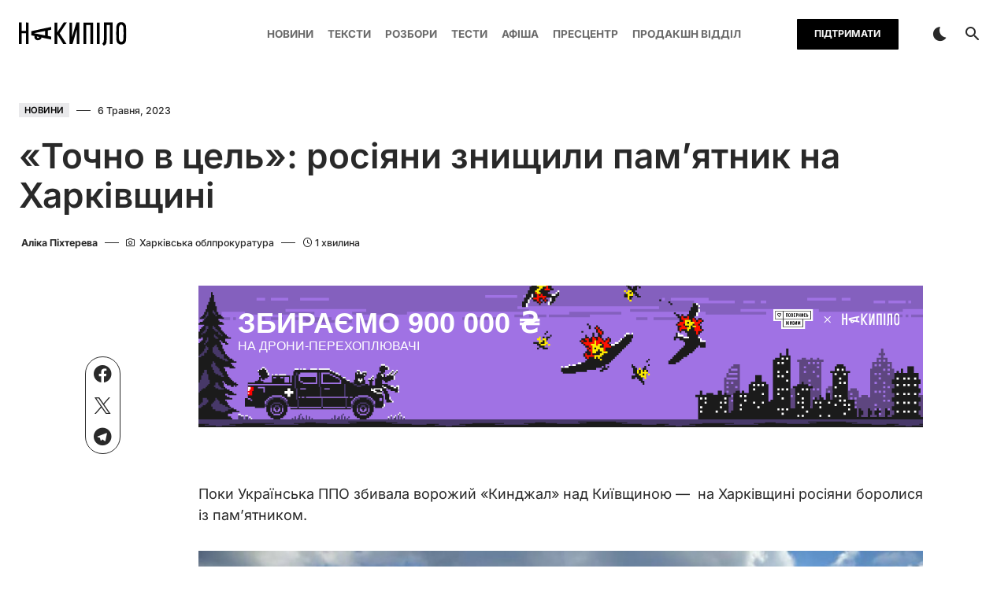

--- FILE ---
content_type: text/html; charset=UTF-8
request_url: https://nakypilo.ua/novyny/tochno-v-tsel-rosiiany-znyshchyly-pamiatnyk-na-kharkivshchyni/
body_size: 30198
content:
<!doctype html>
<html lang="uk" prefix="og: https://ogp.me/ns#">
<head><meta charset="UTF-8" /><script type="8cda357abae714676dd2caae-text/javascript">if(navigator.userAgent.match(/MSIE|Internet Explorer/i)||navigator.userAgent.match(/Trident\/7\..*?rv:11/i)){var href=document.location.href;if(!href.match(/[?&]nowprocket/)){if(href.indexOf("?")==-1){if(href.indexOf("#")==-1){document.location.href=href+"?nowprocket=1"}else{document.location.href=href.replace("#","?nowprocket=1#")}}else{if(href.indexOf("#")==-1){document.location.href=href+"&nowprocket=1"}else{document.location.href=href.replace("#","&nowprocket=1#")}}}}</script><script type="8cda357abae714676dd2caae-text/javascript">(()=>{class RocketLazyLoadScripts{constructor(){this.v="1.2.5.1",this.triggerEvents=["keydown","mousedown","mousemove","touchmove","touchstart","touchend","wheel"],this.userEventHandler=this.t.bind(this),this.touchStartHandler=this.i.bind(this),this.touchMoveHandler=this.o.bind(this),this.touchEndHandler=this.h.bind(this),this.clickHandler=this.u.bind(this),this.interceptedClicks=[],this.interceptedClickListeners=[],this.l(this),window.addEventListener("pageshow",(t=>{this.persisted=t.persisted,this.everythingLoaded&&this.m()})),document.addEventListener("DOMContentLoaded",(()=>{this.p()})),this.delayedScripts={normal:[],async:[],defer:[]},this.trash=[],this.allJQueries=[]}k(t){document.hidden?t.t():(this.triggerEvents.forEach((e=>window.addEventListener(e,t.userEventHandler,{passive:!0}))),window.addEventListener("touchstart",t.touchStartHandler,{passive:!0}),window.addEventListener("mousedown",t.touchStartHandler),document.addEventListener("visibilitychange",t.userEventHandler))}_(){this.triggerEvents.forEach((t=>window.removeEventListener(t,this.userEventHandler,{passive:!0}))),document.removeEventListener("visibilitychange",this.userEventHandler)}i(t){"HTML"!==t.target.tagName&&(window.addEventListener("touchend",this.touchEndHandler),window.addEventListener("mouseup",this.touchEndHandler),window.addEventListener("touchmove",this.touchMoveHandler,{passive:!0}),window.addEventListener("mousemove",this.touchMoveHandler),t.target.addEventListener("click",this.clickHandler),this.L(t.target,!0),this.M(t.target,"onclick","rocket-onclick"),this.C())}o(t){window.removeEventListener("touchend",this.touchEndHandler),window.removeEventListener("mouseup",this.touchEndHandler),window.removeEventListener("touchmove",this.touchMoveHandler,{passive:!0}),window.removeEventListener("mousemove",this.touchMoveHandler),t.target.removeEventListener("click",this.clickHandler),this.L(t.target,!1),this.M(t.target,"rocket-onclick","onclick"),this.O()}h(){window.removeEventListener("touchend",this.touchEndHandler),window.removeEventListener("mouseup",this.touchEndHandler),window.removeEventListener("touchmove",this.touchMoveHandler,{passive:!0}),window.removeEventListener("mousemove",this.touchMoveHandler)}u(t){t.target.removeEventListener("click",this.clickHandler),this.L(t.target,!1),this.M(t.target,"rocket-onclick","onclick"),this.interceptedClicks.push(t),t.preventDefault(),t.stopPropagation(),t.stopImmediatePropagation(),this.O()}D(){window.removeEventListener("touchstart",this.touchStartHandler,{passive:!0}),window.removeEventListener("mousedown",this.touchStartHandler),this.interceptedClicks.forEach((t=>{t.target.dispatchEvent(new MouseEvent("click",{view:t.view,bubbles:!0,cancelable:!0}))}))}l(t){EventTarget.prototype.addEventListenerBase=EventTarget.prototype.addEventListener,EventTarget.prototype.addEventListener=function(e,i,o){"click"!==e||t.windowLoaded||i===t.clickHandler||t.interceptedClickListeners.push({target:this,func:i,options:o}),(this||window).addEventListenerBase(e,i,o)}}L(t,e){this.interceptedClickListeners.forEach((i=>{i.target===t&&(e?t.removeEventListener("click",i.func,i.options):t.addEventListener("click",i.func,i.options))})),t.parentNode!==document.documentElement&&this.L(t.parentNode,e)}S(){return new Promise((t=>{this.T?this.O=t:t()}))}C(){this.T=!0}O(){this.T=!1}M(t,e,i){t.hasAttribute&&t.hasAttribute(e)&&(event.target.setAttribute(i,event.target.getAttribute(e)),event.target.removeAttribute(e))}t(){this._(this),"loading"===document.readyState?document.addEventListener("DOMContentLoaded",this.R.bind(this)):this.R()}p(){let t=[];document.querySelectorAll("script[type=rocketlazyloadscript][data-rocket-src]").forEach((e=>{let i=e.getAttribute("data-rocket-src");if(i&&0!==i.indexOf("data:")){0===i.indexOf("//")&&(i=location.protocol+i);try{const o=new URL(i).origin;o!==location.origin&&t.push({src:o,crossOrigin:e.crossOrigin||"module"===e.getAttribute("data-rocket-type")})}catch(t){}}})),t=[...new Map(t.map((t=>[JSON.stringify(t),t]))).values()],this.j(t,"preconnect")}async R(){this.lastBreath=Date.now(),this.P(this),this.F(this),this.q(),this.A(),this.I(),await this.U(this.delayedScripts.normal),await this.U(this.delayedScripts.defer),await this.U(this.delayedScripts.async);try{await this.W(),await this.H(this),await this.J()}catch(t){console.error(t)}window.dispatchEvent(new Event("rocket-allScriptsLoaded")),this.everythingLoaded=!0,this.S().then((()=>{this.D()})),this.N()}A(){document.querySelectorAll("script[type=rocketlazyloadscript]").forEach((t=>{t.hasAttribute("data-rocket-src")?t.hasAttribute("async")&&!1!==t.async?this.delayedScripts.async.push(t):t.hasAttribute("defer")&&!1!==t.defer||"module"===t.getAttribute("data-rocket-type")?this.delayedScripts.defer.push(t):this.delayedScripts.normal.push(t):this.delayedScripts.normal.push(t)}))}async B(t){if(await this.G(),!0!==t.noModule||!("noModule"in HTMLScriptElement.prototype))return new Promise((e=>{let i;function o(){(i||t).setAttribute("data-rocket-status","executed"),e()}try{if(navigator.userAgent.indexOf("Firefox/")>0||""===navigator.vendor)i=document.createElement("script"),[...t.attributes].forEach((t=>{let e=t.nodeName;"type"!==e&&("data-rocket-type"===e&&(e="type"),"data-rocket-src"===e&&(e="src"),i.setAttribute(e,t.nodeValue))})),t.text&&(i.text=t.text),i.hasAttribute("src")?(i.addEventListener("load",o),i.addEventListener("error",(function(){i.setAttribute("data-rocket-status","failed"),e()})),setTimeout((()=>{i.isConnected||e()}),1)):(i.text=t.text,o()),t.parentNode.replaceChild(i,t);else{const i=t.getAttribute("data-rocket-type"),n=t.getAttribute("data-rocket-src");i?(t.type=i,t.removeAttribute("data-rocket-type")):t.removeAttribute("type"),t.addEventListener("load",o),t.addEventListener("error",(function(){t.setAttribute("data-rocket-status","failed"),e()})),n?(t.removeAttribute("data-rocket-src"),t.src=n):t.src="data:text/javascript;base64,"+window.btoa(unescape(encodeURIComponent(t.text)))}}catch(i){t.setAttribute("data-rocket-status","failed"),e()}}));t.setAttribute("data-rocket-status","skipped")}async U(t){const e=t.shift();return e&&e.isConnected?(await this.B(e),this.U(t)):Promise.resolve()}I(){this.j([...this.delayedScripts.normal,...this.delayedScripts.defer,...this.delayedScripts.async],"preload")}j(t,e){var i=document.createDocumentFragment();t.forEach((t=>{const o=t.getAttribute&&t.getAttribute("data-rocket-src")||t.src;if(o){const n=document.createElement("link");n.href=o,n.rel=e,"preconnect"!==e&&(n.as="script"),t.getAttribute&&"module"===t.getAttribute("data-rocket-type")&&(n.crossOrigin=!0),t.crossOrigin&&(n.crossOrigin=t.crossOrigin),t.integrity&&(n.integrity=t.integrity),i.appendChild(n),this.trash.push(n)}})),document.head.appendChild(i)}P(t){let e={};function i(i,o){return e[o].eventsToRewrite.indexOf(i)>=0&&!t.everythingLoaded?"rocket-"+i:i}function o(t,o){!function(t){e[t]||(e[t]={originalFunctions:{add:t.addEventListener,remove:t.removeEventListener},eventsToRewrite:[]},t.addEventListener=function(){arguments[0]=i(arguments[0],t),e[t].originalFunctions.add.apply(t,arguments)},t.removeEventListener=function(){arguments[0]=i(arguments[0],t),e[t].originalFunctions.remove.apply(t,arguments)})}(t),e[t].eventsToRewrite.push(o)}function n(e,i){let o=e[i];e[i]=null,Object.defineProperty(e,i,{get:()=>o||function(){},set(n){t.everythingLoaded?o=n:e["rocket"+i]=o=n}})}o(document,"DOMContentLoaded"),o(window,"DOMContentLoaded"),o(window,"load"),o(window,"pageshow"),o(document,"readystatechange"),n(document,"onreadystatechange"),n(window,"onload"),n(window,"onpageshow")}F(t){let e;function i(e){return t.everythingLoaded?e:e.split(" ").map((t=>"load"===t||0===t.indexOf("load.")?"rocket-jquery-load":t)).join(" ")}function o(o){if(o&&o.fn&&!t.allJQueries.includes(o)){o.fn.ready=o.fn.init.prototype.ready=function(e){return t.domReadyFired?e.bind(document)(o):document.addEventListener("rocket-DOMContentLoaded",(()=>e.bind(document)(o))),o([])};const e=o.fn.on;o.fn.on=o.fn.init.prototype.on=function(){return this[0]===window&&("string"==typeof arguments[0]||arguments[0]instanceof String?arguments[0]=i(arguments[0]):"object"==typeof arguments[0]&&Object.keys(arguments[0]).forEach((t=>{const e=arguments[0][t];delete arguments[0][t],arguments[0][i(t)]=e}))),e.apply(this,arguments),this},t.allJQueries.push(o)}e=o}o(window.jQuery),Object.defineProperty(window,"jQuery",{get:()=>e,set(t){o(t)}})}async H(t){const e=document.querySelector("script[data-webpack]");e&&(await async function(){return new Promise((t=>{e.addEventListener("load",t),e.addEventListener("error",t)}))}(),await t.K(),await t.H(t))}async W(){this.domReadyFired=!0,await this.G(),document.dispatchEvent(new Event("rocket-readystatechange")),await this.G(),document.rocketonreadystatechange&&document.rocketonreadystatechange(),await this.G(),document.dispatchEvent(new Event("rocket-DOMContentLoaded")),await this.G(),window.dispatchEvent(new Event("rocket-DOMContentLoaded"))}async J(){await this.G(),document.dispatchEvent(new Event("rocket-readystatechange")),await this.G(),document.rocketonreadystatechange&&document.rocketonreadystatechange(),await this.G(),window.dispatchEvent(new Event("rocket-load")),await this.G(),window.rocketonload&&window.rocketonload(),await this.G(),this.allJQueries.forEach((t=>t(window).trigger("rocket-jquery-load"))),await this.G();const t=new Event("rocket-pageshow");t.persisted=this.persisted,window.dispatchEvent(t),await this.G(),window.rocketonpageshow&&window.rocketonpageshow({persisted:this.persisted}),this.windowLoaded=!0}m(){document.onreadystatechange&&document.onreadystatechange(),window.onload&&window.onload(),window.onpageshow&&window.onpageshow({persisted:this.persisted})}q(){const t=new Map;document.write=document.writeln=function(e){const i=document.currentScript;i||console.error("WPRocket unable to document.write this: "+e);const o=document.createRange(),n=i.parentElement;let s=t.get(i);void 0===s&&(s=i.nextSibling,t.set(i,s));const c=document.createDocumentFragment();o.setStart(c,0),c.appendChild(o.createContextualFragment(e)),n.insertBefore(c,s)}}async G(){Date.now()-this.lastBreath>45&&(await this.K(),this.lastBreath=Date.now())}async K(){return document.hidden?new Promise((t=>setTimeout(t))):new Promise((t=>requestAnimationFrame(t)))}N(){this.trash.forEach((t=>t.remove()))}static run(){const t=new RocketLazyLoadScripts;t.k(t)}}RocketLazyLoadScripts.run()})();</script>
	
	<meta name="viewport" content="width=device-width, initial-scale=1" />
	<link rel="profile" href="https://gmpg.org/xfn/11" />
		<style>img:is([sizes="auto" i], [sizes^="auto," i]) { contain-intrinsic-size: 3000px 1500px }</style>
	
<!-- Пошукова оптимізація (SEO) з Rank Math PRO - https://rankmath.com/ -->
<title>«Точно в цель»: росіяни знищили пам’ятник на Харківщині</title>
<meta name="description" content="Поки Українська ППО збивала ворожий «Кинджал» над Київщиною —  на Харківщині росіяни боролися із пам’ятником."/>
<meta name="robots" content="follow, index, max-snippet:-1, max-video-preview:-1, max-image-preview:large"/>
<link rel="canonical" href="https://nakypilo.ua/novyny/tochno-v-tsel-rosiiany-znyshchyly-pamiatnyk-na-kharkivshchyni/" />
<meta property="og:locale" content="uk_UA" />
<meta property="og:type" content="article" />
<meta property="og:title" content="«Точно в цель»: росіяни знищили пам’ятник на Харківщині" />
<meta property="og:description" content="Поки Українська ППО збивала ворожий «Кинджал» над Київщиною —  на Харківщині росіяни боролися із пам’ятником." />
<meta property="og:url" content="https://nakypilo.ua/novyny/tochno-v-tsel-rosiiany-znyshchyly-pamiatnyk-na-kharkivshchyni/" />
<meta property="og:site_name" content="Оперативні новини Харкова | Накипіло" />
<meta property="article:section" content="Новини" />
<meta property="og:updated_time" content="2023-05-06T13:29:53+03:00" />
<meta property="og:image" content="https://nakypilo.ua/wp-content/uploads/2023/05/1_376.jpg" />
<meta property="og:image:secure_url" content="https://nakypilo.ua/wp-content/uploads/2023/05/1_376.jpg" />
<meta property="og:image:width" content="1280" />
<meta property="og:image:height" content="961" />
<meta property="og:image:alt" content="«Точно в цель»: росіяни знищили пам’ятник на Харківщині" />
<meta property="og:image:type" content="image/jpeg" />
<meta property="article:published_time" content="2023-05-06T13:28:02+03:00" />
<meta property="article:modified_time" content="2023-05-06T13:29:53+03:00" />
<meta name="twitter:card" content="summary_large_image" />
<meta name="twitter:title" content="«Точно в цель»: росіяни знищили пам’ятник на Харківщині" />
<meta name="twitter:description" content="Поки Українська ППО збивала ворожий «Кинджал» над Київщиною —  на Харківщині росіяни боролися із пам’ятником." />
<meta name="twitter:image" content="https://nakypilo.ua/wp-content/uploads/2023/05/1_376.jpg" />
<meta name="twitter:label1" content="Написано" />
<meta name="twitter:data1" content="Аліка Піхтерева" />
<meta name="twitter:label2" content="Час для читання" />
<meta name="twitter:data2" content="Менше хвилини" />
<script type="application/ld+json" class="rank-math-schema-pro">{"@context":"https://schema.org","@graph":[{"@type":"Organization","@id":"https://nakypilo.ua/#organization","name":"\u041e\u043f\u0435\u0440\u0430\u0442\u0438\u0432\u043d\u0456 \u043d\u043e\u0432\u0438\u043d\u0438 \u0425\u0430\u0440\u043a\u043e\u0432\u0430 | \u041d\u0430\u043a\u0438\u043f\u0456\u043b\u043e"},{"@type":"WebSite","@id":"https://nakypilo.ua/#website","url":"https://nakypilo.ua","name":"\u041e\u043f\u0435\u0440\u0430\u0442\u0438\u0432\u043d\u0456 \u043d\u043e\u0432\u0438\u043d\u0438 \u0425\u0430\u0440\u043a\u043e\u0432\u0430 | \u041d\u0430\u043a\u0438\u043f\u0456\u043b\u043e","publisher":{"@id":"https://nakypilo.ua/#organization"},"inLanguage":"uk"},{"@type":"ImageObject","@id":"https://nakypilo.ua/wp-content/uploads/2023/05/1_376.jpg","url":"https://nakypilo.ua/wp-content/uploads/2023/05/1_376.jpg","width":"1280","height":"961","inLanguage":"uk"},{"@type":"BreadcrumbList","@id":"https://nakypilo.ua/novyny/tochno-v-tsel-rosiiany-znyshchyly-pamiatnyk-na-kharkivshchyni/#breadcrumb","itemListElement":[{"@type":"ListItem","position":"1","item":{"@id":"https://nakypilo.ua","name":"\u0413\u043e\u043b\u043e\u0432\u043d\u0430"}},{"@type":"ListItem","position":"2","item":{"@id":"https://nakypilo.ua/novyny/","name":"\u041d\u043e\u0432\u0438\u043d\u0438"}},{"@type":"ListItem","position":"3","item":{"@id":"https://nakypilo.ua/novyny/tochno-v-tsel-rosiiany-znyshchyly-pamiatnyk-na-kharkivshchyni/","name":"\u00ab\u0422\u043e\u0447\u043d\u043e \u0432 \u0446\u0435\u043b\u044c\u00bb: \u0440\u043e\u0441\u0456\u044f\u043d\u0438 \u0437\u043d\u0438\u0449\u0438\u043b\u0438 \u043f\u0430\u043c\u2019\u044f\u0442\u043d\u0438\u043a \u043d\u0430 \u0425\u0430\u0440\u043a\u0456\u0432\u0449\u0438\u043d\u0456"}}]},{"@type":"WebPage","@id":"https://nakypilo.ua/novyny/tochno-v-tsel-rosiiany-znyshchyly-pamiatnyk-na-kharkivshchyni/#webpage","url":"https://nakypilo.ua/novyny/tochno-v-tsel-rosiiany-znyshchyly-pamiatnyk-na-kharkivshchyni/","name":"\u00ab\u0422\u043e\u0447\u043d\u043e \u0432 \u0446\u0435\u043b\u044c\u00bb: \u0440\u043e\u0441\u0456\u044f\u043d\u0438 \u0437\u043d\u0438\u0449\u0438\u043b\u0438 \u043f\u0430\u043c\u2019\u044f\u0442\u043d\u0438\u043a \u043d\u0430 \u0425\u0430\u0440\u043a\u0456\u0432\u0449\u0438\u043d\u0456","datePublished":"2023-05-06T13:28:02+03:00","dateModified":"2023-05-06T13:29:53+03:00","isPartOf":{"@id":"https://nakypilo.ua/#website"},"primaryImageOfPage":{"@id":"https://nakypilo.ua/wp-content/uploads/2023/05/1_376.jpg"},"inLanguage":"uk","breadcrumb":{"@id":"https://nakypilo.ua/novyny/tochno-v-tsel-rosiiany-znyshchyly-pamiatnyk-na-kharkivshchyni/#breadcrumb"}},{"@type":"Person","@id":"https://nakypilo.ua/author/alika/","name":"\u0410\u043b\u0456\u043a\u0430 \u041f\u0456\u0445\u0442\u0435\u0440\u0435\u0432\u0430","url":"https://nakypilo.ua/author/alika/","image":{"@type":"ImageObject","@id":"https://nakypilo.ua/wp-content/uploads/2024/03/alika-pihtereva-96x96.jpg","url":"https://nakypilo.ua/wp-content/uploads/2024/03/alika-pihtereva-96x96.jpg","caption":"\u0410\u043b\u0456\u043a\u0430 \u041f\u0456\u0445\u0442\u0435\u0440\u0435\u0432\u0430","inLanguage":"uk"},"worksFor":{"@id":"https://nakypilo.ua/#organization"}},{"@type":"NewsArticle","headline":"\u00ab\u0422\u043e\u0447\u043d\u043e \u0432 \u0446\u0435\u043b\u044c\u00bb: \u0440\u043e\u0441\u0456\u044f\u043d\u0438 \u0437\u043d\u0438\u0449\u0438\u043b\u0438 \u043f\u0430\u043c\u2019\u044f\u0442\u043d\u0438\u043a \u043d\u0430 \u0425\u0430\u0440\u043a\u0456\u0432\u0449\u0438\u043d\u0456","datePublished":"2023-05-06T13:28:02+03:00","dateModified":"2023-05-06T13:29:53+03:00","articleSection":"\u041d\u043e\u0432\u0438\u043d\u0438","author":{"@id":"https://nakypilo.ua/author/alika/","name":"\u0410\u043b\u0456\u043a\u0430 \u041f\u0456\u0445\u0442\u0435\u0440\u0435\u0432\u0430"},"publisher":{"@id":"https://nakypilo.ua/#organization"},"description":"\u041f\u043e\u043a\u0438 \u0423\u043a\u0440\u0430\u0457\u043d\u0441\u044c\u043a\u0430 \u041f\u041f\u041e \u0437\u0431\u0438\u0432\u0430\u043b\u0430 \u0432\u043e\u0440\u043e\u0436\u0438\u0439 \u00ab\u041a\u0438\u043d\u0434\u0436\u0430\u043b\u00bb \u043d\u0430\u0434 \u041a\u0438\u0457\u0432\u0449\u0438\u043d\u043e\u044e \u2014\u00a0 \u043d\u0430 \u0425\u0430\u0440\u043a\u0456\u0432\u0449\u0438\u043d\u0456 \u0440\u043e\u0441\u0456\u044f\u043d\u0438 \u0431\u043e\u0440\u043e\u043b\u0438\u0441\u044f \u0456\u0437 \u043f\u0430\u043c\u2019\u044f\u0442\u043d\u0438\u043a\u043e\u043c.","copyrightYear":"2023","copyrightHolder":{"@id":"https://nakypilo.ua/#organization"},"name":"\u00ab\u0422\u043e\u0447\u043d\u043e \u0432 \u0446\u0435\u043b\u044c\u00bb: \u0440\u043e\u0441\u0456\u044f\u043d\u0438 \u0437\u043d\u0438\u0449\u0438\u043b\u0438 \u043f\u0430\u043c\u2019\u044f\u0442\u043d\u0438\u043a \u043d\u0430 \u0425\u0430\u0440\u043a\u0456\u0432\u0449\u0438\u043d\u0456","@id":"https://nakypilo.ua/novyny/tochno-v-tsel-rosiiany-znyshchyly-pamiatnyk-na-kharkivshchyni/#richSnippet","isPartOf":{"@id":"https://nakypilo.ua/novyny/tochno-v-tsel-rosiiany-znyshchyly-pamiatnyk-na-kharkivshchyni/#webpage"},"image":{"@id":"https://nakypilo.ua/wp-content/uploads/2023/05/1_376.jpg"},"inLanguage":"uk","mainEntityOfPage":{"@id":"https://nakypilo.ua/novyny/tochno-v-tsel-rosiiany-znyshchyly-pamiatnyk-na-kharkivshchyni/#webpage"}}]}</script>
<!-- /Плагін Rank Math WordPress SEO -->

<link rel='dns-prefetch' href='//fonts.googleapis.com' />

<link rel="alternate" type="application/rss+xml" title="Накипіло | Харків &raquo; стрічка" href="https://nakypilo.ua/feed/" />
<link rel="alternate" type="application/rss+xml" title="Накипіло | Харків &raquo; Канал коментарів" href="https://nakypilo.ua/comments/feed/" />
<link rel="alternate" type="text/calendar" title="Накипіло | Харків &raquo; iCal Feed" href="https://nakypilo.ua/events/?ical=1" />
			<link rel="preload" href="https://nakypilo.ua/wp-content/plugins/canvas/assets/fonts/canvas-icons.woff" as="font" type="font/woff" crossorigin>
			<link data-minify="1" rel='stylesheet' id='canvas-css' href='https://nakypilo.ua/wp-content/cache/min/1/wp-content/plugins/canvas/assets/css/canvas.css?ver=1769680603' media='all' />
<link rel='alternate stylesheet' id='powerkit-icons-css' href='https://nakypilo.ua/wp-content/plugins/powerkit/assets/fonts/powerkit-icons.woff?ver=2.9.3' as='font' type='font/wof' crossorigin />
<link data-minify="1" rel='stylesheet' id='powerkit-css' href='https://nakypilo.ua/wp-content/cache/min/1/wp-content/plugins/powerkit/assets/css/powerkit.css?ver=1769680603' media='all' />
<link rel='stylesheet' id='tribe-events-pro-mini-calendar-block-styles-css' href='https://nakypilo.ua/wp-content/plugins/events-calendar-pro/src/resources/css/tribe-events-pro-mini-calendar-block.min.css?ver=6.3.3' media='all' />
<link rel='stylesheet' id='wp-block-library-css' href='https://nakypilo.ua/wp-includes/css/dist/block-library/style.min.css?ver=6.7.3' media='all' />
<style id='nakypilo-image-gallery-nimage-style-inline-css'>
.wp-block-nakypilo-image-gallery-nimage img{box-sizing:border-box;height:auto;max-width:100%;vertical-align:bottom}.wp-block-nakypilo-image-gallery-nimage[style*=border-radius] img,.wp-block-nakypilo-image-gallery-nimage[style*=border-radius]>a{border-radius:inherit}.wp-block-nakypilo-image-gallery-nimage.has-custom-border img{box-sizing:border-box}.wp-block-nakypilo-image-gallery-nimage.aligncenter{text-align:center}.wp-block-nakypilo-image-gallery-nimage.alignfull img,.wp-block-nakypilo-image-gallery-nimage.alignwide img{height:auto;width:100%}.wp-block-nakypilo-image-gallery-nimage .aligncenter,.wp-block-nakypilo-image-gallery-nimage .alignleft,.wp-block-nakypilo-image-gallery-nimage .alignright,.wp-block-nakypilo-image-gallery-nimage.aligncenter,.wp-block-nakypilo-image-gallery-nimage.alignleft,.wp-block-nakypilo-image-gallery-nimage.alignright{display:table}.wp-block-nakypilo-image-gallery-nimage .aligncenter>figcaption,.wp-block-nakypilo-image-gallery-nimage .alignleft>figcaption,.wp-block-nakypilo-image-gallery-nimage .alignright>figcaption,.wp-block-nakypilo-image-gallery-nimage.aligncenter>figcaption,.wp-block-nakypilo-image-gallery-nimage.alignleft>figcaption,.wp-block-nakypilo-image-gallery-nimage.alignright>figcaption{caption-side:bottom;display:table-caption}.wp-block-nakypilo-image-gallery-nimage .alignleft{float:left;margin:.5em 1em .5em 0}.wp-block-nakypilo-image-gallery-nimage .alignright{float:right;margin:.5em 0 .5em 1em}.wp-block-nakypilo-image-gallery-nimage .aligncenter{margin-left:auto;margin-right:auto}.wp-block-nakypilo-image-gallery-nimage .is-style-rounded img,.wp-block-nakypilo-image-gallery-nimage.is-style-circle-mask img,.wp-block-nakypilo-image-gallery-nimage.is-style-rounded img{border-radius:9999px}@supports((-webkit-mask-image:none) or (mask-image:none)) or (-webkit-mask-image:none){.wp-block-nakypilo-image-gallery-nimage.is-style-circle-mask img{border-radius:0;-webkit-mask-image:url("data:image/svg+xml;utf8,<svg viewBox=\"0 0 100 100\" xmlns=\"http://www.w3.org/2000/svg\"><circle cx=\"50\" cy=\"50\" r=\"50\"/></svg>");mask-image:url("data:image/svg+xml;utf8,<svg viewBox=\"0 0 100 100\" xmlns=\"http://www.w3.org/2000/svg\"><circle cx=\"50\" cy=\"50\" r=\"50\"/></svg>");mask-mode:alpha;-webkit-mask-position:center;mask-position:center;-webkit-mask-repeat:no-repeat;mask-repeat:no-repeat;-webkit-mask-size:contain;mask-size:contain}}.wp-block-nakypilo-image-gallery-nimage :where(.has-border-color){border-style:solid}.wp-block-nakypilo-image-gallery-nimage :where([style*=border-top-color]){border-top-style:solid}.wp-block-nakypilo-image-gallery-nimage :where([style*=border-right-color]){border-right-style:solid}.wp-block-nakypilo-image-gallery-nimage :where([style*=border-bottom-color]){border-bottom-style:solid}.wp-block-nakypilo-image-gallery-nimage :where([style*=border-left-color]){border-left-style:solid}.wp-block-nakypilo-image-gallery-nimage :where([style*=border-width]){border-style:solid}.wp-block-nakypilo-image-gallery-nimage :where([style*=border-top-width]){border-top-style:solid}.wp-block-nakypilo-image-gallery-nimage :where([style*=border-right-width]){border-right-style:solid}.wp-block-nakypilo-image-gallery-nimage :where([style*=border-bottom-width]){border-bottom-style:solid}.wp-block-nakypilo-image-gallery-nimage :where([style*=border-left-width]){border-left-style:solid}.wp-block-nakypilo-image-gallery-nimage figure{margin:0}.wp-lightbox-overlay .wp-block-nakypilo-image-gallery-nimage{align-items:center;box-sizing:border-box;display:flex;height:100%;justify-content:center;margin:0;position:relative;transform-origin:0 0;width:100%;z-index:3000000}.wp-lightbox-overlay .wp-block-nakypilo-image-gallery-nimage img{height:var(--wp--lightbox-image-height);min-height:var(--wp--lightbox-image-height);min-width:var(--wp--lightbox-image-width);width:var(--wp--lightbox-image-width)}.wp-lightbox-overlay .wp-block-nakypilo-image-gallery-nimage figcaption{display:none}.wp-block-nakypilo-image-gallery-nimage figcaption{box-sizing:border-box;line-height:1.2;padding:10px 0}.wp-block-nakypilo-image-gallery-nimage .caption-text{display:block;font-size:.83rem;font-weight:700}.wp-block-nakypilo-image-gallery-nimage .credit-text{display:block;font-size:.67rem;font-weight:400;letter-spacing:1px;margin-top:.27rem;text-transform:uppercase}.wp-block-gallery.has-nested-images figure.wp-block-nakypilo-image-gallery-nimage:not(#individual-image){margin:0;width:calc(50% - var(--wp--style--unstable-gallery-gap, 16px)/2)}.wp-block-gallery.has-nested-images figure.wp-block-nakypilo-image-gallery-nimage{box-sizing:border-box;display:flex;flex-direction:column;flex-grow:1;justify-content:center;max-width:100%;position:relative}.wp-block-gallery.has-nested-images figure.wp-block-nakypilo-image-gallery-nimage>a,.wp-block-gallery.has-nested-images figure.wp-block-nakypilo-image-gallery-nimage>div{flex-direction:column;flex-grow:1;margin:0}.wp-block-gallery.has-nested-images figure.wp-block-nakypilo-image-gallery-nimage img{display:block;height:auto;max-width:100%!important;width:auto}.wp-block-gallery.has-nested-images figure.wp-block-nakypilo-image-gallery-nimage figcaption,.wp-block-gallery.has-nested-images figure.wp-block-nakypilo-image-gallery-nimage:has(figcaption):before{bottom:0;left:0;max-height:100%;position:absolute;right:0}.wp-block-gallery.has-nested-images figure.wp-block-nakypilo-image-gallery-nimage:has(figcaption):before{backdrop-filter:blur(3px);content:"";height:100%;-webkit-mask-image:linear-gradient(0deg,#000 20%,transparent);mask-image:linear-gradient(0deg,#000 20%,transparent);max-height:40%}.wp-block-gallery.has-nested-images figure.wp-block-nakypilo-image-gallery-nimage figcaption{background:linear-gradient(0deg,rgba(0,0,0,.4),transparent);box-sizing:border-box;color:#fff;font-size:13px;margin:0;overflow:auto;padding:1em;scrollbar-color:transparent transparent;scrollbar-gutter:stable both-edges;scrollbar-width:thin;text-align:center;text-shadow:0 0 1.5px #000;will-change:transform}.wp-block-gallery.has-nested-images figure.wp-block-nakypilo-image-gallery-nimage figcaption::-webkit-scrollbar{height:12px;width:12px}.wp-block-gallery.has-nested-images figure.wp-block-nakypilo-image-gallery-nimage figcaption::-webkit-scrollbar-track{background-color:initial}.wp-block-gallery.has-nested-images figure.wp-block-nakypilo-image-gallery-nimage figcaption::-webkit-scrollbar-thumb{background-clip:padding-box;background-color:initial;border:3px solid transparent;border-radius:8px}.wp-block-gallery.has-nested-images figure.wp-block-nakypilo-image-gallery-nimage figcaption:focus-within::-webkit-scrollbar-thumb,.wp-block-gallery.has-nested-images figure.wp-block-nakypilo-image-gallery-nimage figcaption:focus::-webkit-scrollbar-thumb,.wp-block-gallery.has-nested-images figure.wp-block-nakypilo-image-gallery-nimage figcaption:hover::-webkit-scrollbar-thumb{background-color:hsla(0,0%,100%,.8)}.wp-block-gallery.has-nested-images figure.wp-block-nakypilo-image-gallery-nimage figcaption:focus,.wp-block-gallery.has-nested-images figure.wp-block-nakypilo-image-gallery-nimage figcaption:focus-within,.wp-block-gallery.has-nested-images figure.wp-block-nakypilo-image-gallery-nimage figcaption:hover{scrollbar-color:hsla(0,0%,100%,.8) transparent}@media(hover:none){.wp-block-gallery.has-nested-images figure.wp-block-nakypilo-image-gallery-nimage figcaption{scrollbar-color:hsla(0,0%,100%,.8) transparent}}.wp-block-gallery.has-nested-images figure.wp-block-nakypilo-image-gallery-nimage figcaption img{display:inline}.wp-block-gallery.has-nested-images figure.wp-block-nakypilo-image-gallery-nimage figcaption a{color:inherit}.wp-block-gallery.has-nested-images figure.wp-block-nakypilo-image-gallery-nimage.has-custom-border img{box-sizing:border-box}.wp-block-gallery.has-nested-images figure.wp-block-nakypilo-image-gallery-nimage.has-custom-border>a,.wp-block-gallery.has-nested-images figure.wp-block-nakypilo-image-gallery-nimage.has-custom-border>div,.wp-block-gallery.has-nested-images figure.wp-block-nakypilo-image-gallery-nimage.is-style-rounded>a,.wp-block-gallery.has-nested-images figure.wp-block-nakypilo-image-gallery-nimage.is-style-rounded>div{flex:1 1 auto}.wp-block-gallery.has-nested-images figure.wp-block-nakypilo-image-gallery-nimage.has-custom-border figcaption,.wp-block-gallery.has-nested-images figure.wp-block-nakypilo-image-gallery-nimage.is-style-rounded figcaption{background:none;color:inherit;flex:initial;margin:0;padding:10px 10px 9px;position:relative;text-shadow:none}.wp-block-gallery.has-nested-images figure.wp-block-nakypilo-image-gallery-nimage.has-custom-border:before,.wp-block-gallery.has-nested-images figure.wp-block-nakypilo-image-gallery-nimage.is-style-rounded:before{content:none}

</style>
<style id='tropicalista-pdfembed-style-inline-css'>
.wp-block-tropicalista-pdfembed{height:500px}

</style>
<link data-minify="1" rel='stylesheet' id='ugb-style-css-v2-css' href='https://nakypilo.ua/wp-content/cache/min/1/wp-content/plugins/stackable-ultimate-gutenberg-blocks/dist/deprecated/frontend_blocks_deprecated_v2.css?ver=1769680603' media='all' />
<style id='ugb-style-css-v2-inline-css'>
:root {--stk-block-width-default-detected: 1200px;}
:root {
			--content-width: 1200px;
		}
</style>
<style id='rank-math-toc-block-style-inline-css'>
.wp-block-rank-math-toc-block nav ol{counter-reset:item}.wp-block-rank-math-toc-block nav ol li{display:block}.wp-block-rank-math-toc-block nav ol li:before{content:counters(item, ".") ". ";counter-increment:item}

</style>
<link data-minify="1" rel='stylesheet' id='canvas-block-section-heading-style-css' href='https://nakypilo.ua/wp-content/cache/min/1/wp-content/plugins/canvas/components/basic-elements/block-section-heading/block.css?ver=1769680603' media='all' />
<link data-minify="1" rel='stylesheet' id='canvas-block-row-style-css' href='https://nakypilo.ua/wp-content/cache/min/1/wp-content/plugins/canvas/components/layout-blocks/block-row/block-row.css?ver=1769680603' media='all' />
<link data-minify="1" rel='stylesheet' id='canvas-block-posts-sidebar-css' href='https://nakypilo.ua/wp-content/cache/min/1/wp-content/plugins/canvas/components/posts/block-posts-sidebar/block-posts-sidebar.css?ver=1769680603' media='all' />
<style id='classic-theme-styles-inline-css'>
/*! This file is auto-generated */
.wp-block-button__link{color:#fff;background-color:#32373c;border-radius:9999px;box-shadow:none;text-decoration:none;padding:calc(.667em + 2px) calc(1.333em + 2px);font-size:1.125em}.wp-block-file__button{background:#32373c;color:#fff;text-decoration:none}
</style>
<style id='global-styles-inline-css'>
:root{--wp--preset--aspect-ratio--square: 1;--wp--preset--aspect-ratio--4-3: 4/3;--wp--preset--aspect-ratio--3-4: 3/4;--wp--preset--aspect-ratio--3-2: 3/2;--wp--preset--aspect-ratio--2-3: 2/3;--wp--preset--aspect-ratio--16-9: 16/9;--wp--preset--aspect-ratio--9-16: 9/16;--wp--preset--color--black: #000000;--wp--preset--color--cyan-bluish-gray: #abb8c3;--wp--preset--color--white: #FFFFFF;--wp--preset--color--pale-pink: #f78da7;--wp--preset--color--vivid-red: #cf2e2e;--wp--preset--color--luminous-vivid-orange: #ff6900;--wp--preset--color--luminous-vivid-amber: #fcb900;--wp--preset--color--light-green-cyan: #7bdcb5;--wp--preset--color--vivid-green-cyan: #00d084;--wp--preset--color--pale-cyan-blue: #8ed1fc;--wp--preset--color--vivid-cyan-blue: #0693e3;--wp--preset--color--vivid-purple: #9b51e0;--wp--preset--color--blue: #1830cc;--wp--preset--color--green: #03a988;--wp--preset--color--orange: #FFBC49;--wp--preset--color--red: #fb0d48;--wp--preset--color--secondary-bg: #f8f3ee;--wp--preset--color--accent-bg: #ddefe9;--wp--preset--color--secondary: #a3a3a3;--wp--preset--color--primary: #292929;--wp--preset--color--gray-50: #f8f9fa;--wp--preset--color--gray-100: #f8f9fb;--wp--preset--color--gray-200: #e9ecef;--wp--preset--color--gray-300: #dee2e6;--wp--preset--gradient--vivid-cyan-blue-to-vivid-purple: linear-gradient(135deg,rgba(6,147,227,1) 0%,rgb(155,81,224) 100%);--wp--preset--gradient--light-green-cyan-to-vivid-green-cyan: linear-gradient(135deg,rgb(122,220,180) 0%,rgb(0,208,130) 100%);--wp--preset--gradient--luminous-vivid-amber-to-luminous-vivid-orange: linear-gradient(135deg,rgba(252,185,0,1) 0%,rgba(255,105,0,1) 100%);--wp--preset--gradient--luminous-vivid-orange-to-vivid-red: linear-gradient(135deg,rgba(255,105,0,1) 0%,rgb(207,46,46) 100%);--wp--preset--gradient--very-light-gray-to-cyan-bluish-gray: linear-gradient(135deg,rgb(238,238,238) 0%,rgb(169,184,195) 100%);--wp--preset--gradient--cool-to-warm-spectrum: linear-gradient(135deg,rgb(74,234,220) 0%,rgb(151,120,209) 20%,rgb(207,42,186) 40%,rgb(238,44,130) 60%,rgb(251,105,98) 80%,rgb(254,248,76) 100%);--wp--preset--gradient--blush-light-purple: linear-gradient(135deg,rgb(255,206,236) 0%,rgb(152,150,240) 100%);--wp--preset--gradient--blush-bordeaux: linear-gradient(135deg,rgb(254,205,165) 0%,rgb(254,45,45) 50%,rgb(107,0,62) 100%);--wp--preset--gradient--luminous-dusk: linear-gradient(135deg,rgb(255,203,112) 0%,rgb(199,81,192) 50%,rgb(65,88,208) 100%);--wp--preset--gradient--pale-ocean: linear-gradient(135deg,rgb(255,245,203) 0%,rgb(182,227,212) 50%,rgb(51,167,181) 100%);--wp--preset--gradient--electric-grass: linear-gradient(135deg,rgb(202,248,128) 0%,rgb(113,206,126) 100%);--wp--preset--gradient--midnight: linear-gradient(135deg,rgb(2,3,129) 0%,rgb(40,116,252) 100%);--wp--preset--font-size--small: 13px;--wp--preset--font-size--medium: 20px;--wp--preset--font-size--large: 36px;--wp--preset--font-size--x-large: 42px;--wp--preset--font-size--regular: 16px;--wp--preset--font-size--huge: 48px;--wp--preset--spacing--20: 0.44rem;--wp--preset--spacing--30: 0.67rem;--wp--preset--spacing--40: 1rem;--wp--preset--spacing--50: 1.5rem;--wp--preset--spacing--60: 2.25rem;--wp--preset--spacing--70: 3.38rem;--wp--preset--spacing--80: 5.06rem;--wp--preset--shadow--natural: 6px 6px 9px rgba(0, 0, 0, 0.2);--wp--preset--shadow--deep: 12px 12px 50px rgba(0, 0, 0, 0.4);--wp--preset--shadow--sharp: 6px 6px 0px rgba(0, 0, 0, 0.2);--wp--preset--shadow--outlined: 6px 6px 0px -3px rgba(255, 255, 255, 1), 6px 6px rgba(0, 0, 0, 1);--wp--preset--shadow--crisp: 6px 6px 0px rgba(0, 0, 0, 1);}:where(.is-layout-flex){gap: 0.5em;}:where(.is-layout-grid){gap: 0.5em;}body .is-layout-flex{display: flex;}.is-layout-flex{flex-wrap: wrap;align-items: center;}.is-layout-flex > :is(*, div){margin: 0;}body .is-layout-grid{display: grid;}.is-layout-grid > :is(*, div){margin: 0;}:where(.wp-block-columns.is-layout-flex){gap: 2em;}:where(.wp-block-columns.is-layout-grid){gap: 2em;}:where(.wp-block-post-template.is-layout-flex){gap: 1.25em;}:where(.wp-block-post-template.is-layout-grid){gap: 1.25em;}.has-black-color{color: var(--wp--preset--color--black) !important;}.has-cyan-bluish-gray-color{color: var(--wp--preset--color--cyan-bluish-gray) !important;}.has-white-color{color: var(--wp--preset--color--white) !important;}.has-pale-pink-color{color: var(--wp--preset--color--pale-pink) !important;}.has-vivid-red-color{color: var(--wp--preset--color--vivid-red) !important;}.has-luminous-vivid-orange-color{color: var(--wp--preset--color--luminous-vivid-orange) !important;}.has-luminous-vivid-amber-color{color: var(--wp--preset--color--luminous-vivid-amber) !important;}.has-light-green-cyan-color{color: var(--wp--preset--color--light-green-cyan) !important;}.has-vivid-green-cyan-color{color: var(--wp--preset--color--vivid-green-cyan) !important;}.has-pale-cyan-blue-color{color: var(--wp--preset--color--pale-cyan-blue) !important;}.has-vivid-cyan-blue-color{color: var(--wp--preset--color--vivid-cyan-blue) !important;}.has-vivid-purple-color{color: var(--wp--preset--color--vivid-purple) !important;}.has-black-background-color{background-color: var(--wp--preset--color--black) !important;}.has-cyan-bluish-gray-background-color{background-color: var(--wp--preset--color--cyan-bluish-gray) !important;}.has-white-background-color{background-color: var(--wp--preset--color--white) !important;}.has-pale-pink-background-color{background-color: var(--wp--preset--color--pale-pink) !important;}.has-vivid-red-background-color{background-color: var(--wp--preset--color--vivid-red) !important;}.has-luminous-vivid-orange-background-color{background-color: var(--wp--preset--color--luminous-vivid-orange) !important;}.has-luminous-vivid-amber-background-color{background-color: var(--wp--preset--color--luminous-vivid-amber) !important;}.has-light-green-cyan-background-color{background-color: var(--wp--preset--color--light-green-cyan) !important;}.has-vivid-green-cyan-background-color{background-color: var(--wp--preset--color--vivid-green-cyan) !important;}.has-pale-cyan-blue-background-color{background-color: var(--wp--preset--color--pale-cyan-blue) !important;}.has-vivid-cyan-blue-background-color{background-color: var(--wp--preset--color--vivid-cyan-blue) !important;}.has-vivid-purple-background-color{background-color: var(--wp--preset--color--vivid-purple) !important;}.has-black-border-color{border-color: var(--wp--preset--color--black) !important;}.has-cyan-bluish-gray-border-color{border-color: var(--wp--preset--color--cyan-bluish-gray) !important;}.has-white-border-color{border-color: var(--wp--preset--color--white) !important;}.has-pale-pink-border-color{border-color: var(--wp--preset--color--pale-pink) !important;}.has-vivid-red-border-color{border-color: var(--wp--preset--color--vivid-red) !important;}.has-luminous-vivid-orange-border-color{border-color: var(--wp--preset--color--luminous-vivid-orange) !important;}.has-luminous-vivid-amber-border-color{border-color: var(--wp--preset--color--luminous-vivid-amber) !important;}.has-light-green-cyan-border-color{border-color: var(--wp--preset--color--light-green-cyan) !important;}.has-vivid-green-cyan-border-color{border-color: var(--wp--preset--color--vivid-green-cyan) !important;}.has-pale-cyan-blue-border-color{border-color: var(--wp--preset--color--pale-cyan-blue) !important;}.has-vivid-cyan-blue-border-color{border-color: var(--wp--preset--color--vivid-cyan-blue) !important;}.has-vivid-purple-border-color{border-color: var(--wp--preset--color--vivid-purple) !important;}.has-vivid-cyan-blue-to-vivid-purple-gradient-background{background: var(--wp--preset--gradient--vivid-cyan-blue-to-vivid-purple) !important;}.has-light-green-cyan-to-vivid-green-cyan-gradient-background{background: var(--wp--preset--gradient--light-green-cyan-to-vivid-green-cyan) !important;}.has-luminous-vivid-amber-to-luminous-vivid-orange-gradient-background{background: var(--wp--preset--gradient--luminous-vivid-amber-to-luminous-vivid-orange) !important;}.has-luminous-vivid-orange-to-vivid-red-gradient-background{background: var(--wp--preset--gradient--luminous-vivid-orange-to-vivid-red) !important;}.has-very-light-gray-to-cyan-bluish-gray-gradient-background{background: var(--wp--preset--gradient--very-light-gray-to-cyan-bluish-gray) !important;}.has-cool-to-warm-spectrum-gradient-background{background: var(--wp--preset--gradient--cool-to-warm-spectrum) !important;}.has-blush-light-purple-gradient-background{background: var(--wp--preset--gradient--blush-light-purple) !important;}.has-blush-bordeaux-gradient-background{background: var(--wp--preset--gradient--blush-bordeaux) !important;}.has-luminous-dusk-gradient-background{background: var(--wp--preset--gradient--luminous-dusk) !important;}.has-pale-ocean-gradient-background{background: var(--wp--preset--gradient--pale-ocean) !important;}.has-electric-grass-gradient-background{background: var(--wp--preset--gradient--electric-grass) !important;}.has-midnight-gradient-background{background: var(--wp--preset--gradient--midnight) !important;}.has-small-font-size{font-size: var(--wp--preset--font-size--small) !important;}.has-medium-font-size{font-size: var(--wp--preset--font-size--medium) !important;}.has-large-font-size{font-size: var(--wp--preset--font-size--large) !important;}.has-x-large-font-size{font-size: var(--wp--preset--font-size--x-large) !important;}
:where(.wp-block-post-template.is-layout-flex){gap: 1.25em;}:where(.wp-block-post-template.is-layout-grid){gap: 1.25em;}
:where(.wp-block-columns.is-layout-flex){gap: 2em;}:where(.wp-block-columns.is-layout-grid){gap: 2em;}
:root :where(.wp-block-pullquote){font-size: 1.5em;line-height: 1.6;}
</style>
<link data-minify="1" rel='stylesheet' id='canvas-block-heading-style-css' href='https://nakypilo.ua/wp-content/cache/min/1/wp-content/plugins/canvas/components/content-formatting/block-heading/block.css?ver=1769680603' media='all' />
<link data-minify="1" rel='stylesheet' id='canvas-block-list-style-css' href='https://nakypilo.ua/wp-content/cache/min/1/wp-content/plugins/canvas/components/content-formatting/block-list/block.css?ver=1769680603' media='all' />
<link data-minify="1" rel='stylesheet' id='canvas-block-paragraph-style-css' href='https://nakypilo.ua/wp-content/cache/min/1/wp-content/plugins/canvas/components/content-formatting/block-paragraph/block.css?ver=1769680603' media='all' />
<link data-minify="1" rel='stylesheet' id='canvas-block-separator-style-css' href='https://nakypilo.ua/wp-content/cache/min/1/wp-content/plugins/canvas/components/content-formatting/block-separator/block.css?ver=1769680603' media='all' />
<link data-minify="1" rel='stylesheet' id='canvas-block-group-style-css' href='https://nakypilo.ua/wp-content/cache/min/1/wp-content/plugins/canvas/components/basic-elements/block-group/block.css?ver=1769680603' media='all' />
<link data-minify="1" rel='stylesheet' id='canvas-block-cover-style-css' href='https://nakypilo.ua/wp-content/cache/min/1/wp-content/plugins/canvas/components/basic-elements/block-cover/block.css?ver=1769680603' media='all' />
<link rel='stylesheet' id='ngallery-css' href='https://nakypilo.ua/wp-content/plugins/nakypilo-image-gallery/public/css/ngallery.min.css?ver=2.0' media='all' />
<link rel='stylesheet' id='nakypilo-longread-editor-css' href='https://nakypilo.ua/wp-content/cache/background-css/nakypilo.ua/wp-content/plugins/nakypilo-longread-editor/public/css/nle-post.min.css?ver=6.7.3&wpr_t=1769699492' media='all' />
<link rel='stylesheet' id='nakypilo-notes-css' href='https://nakypilo.ua/wp-content/plugins/nakypilo-notes/public/css/nnotes.min.css?ver=1.3-nakypilo.ua' media='all' />
<link data-minify="1" rel='stylesheet' id='powerkit-author-box-css' href='https://nakypilo.ua/wp-content/cache/min/1/wp-content/plugins/powerkit/modules/author-box/public/css/public-powerkit-author-box.css?ver=1769680603' media='all' />
<link data-minify="1" rel='stylesheet' id='powerkit-featured-categories-css' href='https://nakypilo.ua/wp-content/cache/min/1/wp-content/plugins/powerkit/modules/featured-categories/public/css/public-powerkit-featured-categories.css?ver=1769680603' media='all' />
<link rel='stylesheet' id='glightbox-css' href='https://nakypilo.ua/wp-content/plugins/powerkit/modules/lightbox/public/css/glightbox.min.css?ver=2.9.3' media='all' />
<link data-minify="1" rel='stylesheet' id='powerkit-lightbox-css' href='https://nakypilo.ua/wp-content/cache/min/1/wp-content/plugins/powerkit/modules/lightbox/public/css/public-powerkit-lightbox.css?ver=1769680603' media='all' />
<link data-minify="1" rel='stylesheet' id='powerkit-widget-posts-css' href='https://nakypilo.ua/wp-content/cache/min/1/wp-content/plugins/powerkit/modules/posts/public/css/public-powerkit-widget-posts.css?ver=1769680603' media='all' />
<link data-minify="1" rel='stylesheet' id='powerkit-scroll-to-top-css' href='https://nakypilo.ua/wp-content/cache/min/1/wp-content/plugins/powerkit/modules/scroll-to-top/public/css/public-powerkit-scroll-to-top.css?ver=1769680603' media='all' />
<link data-minify="1" rel='stylesheet' id='powerkit-share-buttons-css' href='https://nakypilo.ua/wp-content/cache/min/1/wp-content/plugins/powerkit/modules/share-buttons/public/css/public-powerkit-share-buttons.css?ver=1769680603' media='all' />
<link data-minify="1" rel='stylesheet' id='powerkit-social-links-css' href='https://nakypilo.ua/wp-content/cache/min/1/wp-content/plugins/powerkit/modules/social-links/public/css/public-powerkit-social-links.css?ver=1769680603' media='all' />
<link data-minify="1" rel='stylesheet' id='animate-css' href='https://nakypilo.ua/wp-content/cache/min/1/wp-content/plugins/wp-quiz/assets/frontend/css/animate.css?ver=1769680603' media='all' />
<link data-minify="1" rel='stylesheet' id='wp-quiz-css' href='https://nakypilo.ua/wp-content/cache/background-css/nakypilo.ua/wp-content/cache/min/1/wp-content/plugins/wp-quiz/assets/frontend/css/wp-quiz.css?ver=1769680603&wpr_t=1769699492' media='all' />
<link data-minify="1" rel='stylesheet' id='csco-styles-css' href='https://nakypilo.ua/wp-content/cache/min/1/wp-content/themes/blueprint/style.css?ver=1769680603' media='all' />
<style id='csco-styles-inline-css'>
.searchwp-live-search-no-min-chars:after { content: "Continue typing" }
</style>
<link data-minify="1" rel='stylesheet' id='csco_child_css-css' href='https://nakypilo.ua/wp-content/cache/background-css/nakypilo.ua/wp-content/cache/min/1/wp-content/themes/blueprint-child/style.css?ver=1769680603&wpr_t=1769699492' media='all' />
<style type="text/css">@font-face {font-family:Inter;font-style:normal;font-weight:400;src:url(/cf-fonts/s/inter/5.0.16/vietnamese/400/normal.woff2);unicode-range:U+0102-0103,U+0110-0111,U+0128-0129,U+0168-0169,U+01A0-01A1,U+01AF-01B0,U+0300-0301,U+0303-0304,U+0308-0309,U+0323,U+0329,U+1EA0-1EF9,U+20AB;font-display:swap;}@font-face {font-family:Inter;font-style:normal;font-weight:400;src:url(/cf-fonts/s/inter/5.0.16/latin-ext/400/normal.woff2);unicode-range:U+0100-02AF,U+0304,U+0308,U+0329,U+1E00-1E9F,U+1EF2-1EFF,U+2020,U+20A0-20AB,U+20AD-20CF,U+2113,U+2C60-2C7F,U+A720-A7FF;font-display:swap;}@font-face {font-family:Inter;font-style:normal;font-weight:400;src:url(/cf-fonts/s/inter/5.0.16/latin/400/normal.woff2);unicode-range:U+0000-00FF,U+0131,U+0152-0153,U+02BB-02BC,U+02C6,U+02DA,U+02DC,U+0304,U+0308,U+0329,U+2000-206F,U+2074,U+20AC,U+2122,U+2191,U+2193,U+2212,U+2215,U+FEFF,U+FFFD;font-display:swap;}@font-face {font-family:Inter;font-style:normal;font-weight:400;src:url(/cf-fonts/s/inter/5.0.16/greek-ext/400/normal.woff2);unicode-range:U+1F00-1FFF;font-display:swap;}@font-face {font-family:Inter;font-style:normal;font-weight:400;src:url(/cf-fonts/s/inter/5.0.16/cyrillic/400/normal.woff2);unicode-range:U+0301,U+0400-045F,U+0490-0491,U+04B0-04B1,U+2116;font-display:swap;}@font-face {font-family:Inter;font-style:normal;font-weight:400;src:url(/cf-fonts/s/inter/5.0.16/cyrillic-ext/400/normal.woff2);unicode-range:U+0460-052F,U+1C80-1C88,U+20B4,U+2DE0-2DFF,U+A640-A69F,U+FE2E-FE2F;font-display:swap;}@font-face {font-family:Inter;font-style:normal;font-weight:400;src:url(/cf-fonts/s/inter/5.0.16/greek/400/normal.woff2);unicode-range:U+0370-03FF;font-display:swap;}@font-face {font-family:Inter;font-style:normal;font-weight:300;src:url(/cf-fonts/s/inter/5.0.16/cyrillic-ext/300/normal.woff2);unicode-range:U+0460-052F,U+1C80-1C88,U+20B4,U+2DE0-2DFF,U+A640-A69F,U+FE2E-FE2F;font-display:swap;}@font-face {font-family:Inter;font-style:normal;font-weight:300;src:url(/cf-fonts/s/inter/5.0.16/greek/300/normal.woff2);unicode-range:U+0370-03FF;font-display:swap;}@font-face {font-family:Inter;font-style:normal;font-weight:300;src:url(/cf-fonts/s/inter/5.0.16/greek-ext/300/normal.woff2);unicode-range:U+1F00-1FFF;font-display:swap;}@font-face {font-family:Inter;font-style:normal;font-weight:300;src:url(/cf-fonts/s/inter/5.0.16/latin-ext/300/normal.woff2);unicode-range:U+0100-02AF,U+0304,U+0308,U+0329,U+1E00-1E9F,U+1EF2-1EFF,U+2020,U+20A0-20AB,U+20AD-20CF,U+2113,U+2C60-2C7F,U+A720-A7FF;font-display:swap;}@font-face {font-family:Inter;font-style:normal;font-weight:300;src:url(/cf-fonts/s/inter/5.0.16/latin/300/normal.woff2);unicode-range:U+0000-00FF,U+0131,U+0152-0153,U+02BB-02BC,U+02C6,U+02DA,U+02DC,U+0304,U+0308,U+0329,U+2000-206F,U+2074,U+20AC,U+2122,U+2191,U+2193,U+2212,U+2215,U+FEFF,U+FFFD;font-display:swap;}@font-face {font-family:Inter;font-style:normal;font-weight:300;src:url(/cf-fonts/s/inter/5.0.16/cyrillic/300/normal.woff2);unicode-range:U+0301,U+0400-045F,U+0490-0491,U+04B0-04B1,U+2116;font-display:swap;}@font-face {font-family:Inter;font-style:normal;font-weight:300;src:url(/cf-fonts/s/inter/5.0.16/vietnamese/300/normal.woff2);unicode-range:U+0102-0103,U+0110-0111,U+0128-0129,U+0168-0169,U+01A0-01A1,U+01AF-01B0,U+0300-0301,U+0303-0304,U+0308-0309,U+0323,U+0329,U+1EA0-1EF9,U+20AB;font-display:swap;}@font-face {font-family:Inter;font-style:normal;font-weight:500;src:url(/cf-fonts/s/inter/5.0.16/vietnamese/500/normal.woff2);unicode-range:U+0102-0103,U+0110-0111,U+0128-0129,U+0168-0169,U+01A0-01A1,U+01AF-01B0,U+0300-0301,U+0303-0304,U+0308-0309,U+0323,U+0329,U+1EA0-1EF9,U+20AB;font-display:swap;}@font-face {font-family:Inter;font-style:normal;font-weight:500;src:url(/cf-fonts/s/inter/5.0.16/greek-ext/500/normal.woff2);unicode-range:U+1F00-1FFF;font-display:swap;}@font-face {font-family:Inter;font-style:normal;font-weight:500;src:url(/cf-fonts/s/inter/5.0.16/cyrillic/500/normal.woff2);unicode-range:U+0301,U+0400-045F,U+0490-0491,U+04B0-04B1,U+2116;font-display:swap;}@font-face {font-family:Inter;font-style:normal;font-weight:500;src:url(/cf-fonts/s/inter/5.0.16/cyrillic-ext/500/normal.woff2);unicode-range:U+0460-052F,U+1C80-1C88,U+20B4,U+2DE0-2DFF,U+A640-A69F,U+FE2E-FE2F;font-display:swap;}@font-face {font-family:Inter;font-style:normal;font-weight:500;src:url(/cf-fonts/s/inter/5.0.16/greek/500/normal.woff2);unicode-range:U+0370-03FF;font-display:swap;}@font-face {font-family:Inter;font-style:normal;font-weight:500;src:url(/cf-fonts/s/inter/5.0.16/latin/500/normal.woff2);unicode-range:U+0000-00FF,U+0131,U+0152-0153,U+02BB-02BC,U+02C6,U+02DA,U+02DC,U+0304,U+0308,U+0329,U+2000-206F,U+2074,U+20AC,U+2122,U+2191,U+2193,U+2212,U+2215,U+FEFF,U+FFFD;font-display:swap;}@font-face {font-family:Inter;font-style:normal;font-weight:500;src:url(/cf-fonts/s/inter/5.0.16/latin-ext/500/normal.woff2);unicode-range:U+0100-02AF,U+0304,U+0308,U+0329,U+1E00-1E9F,U+1EF2-1EFF,U+2020,U+20A0-20AB,U+20AD-20CF,U+2113,U+2C60-2C7F,U+A720-A7FF;font-display:swap;}@font-face {font-family:Inter;font-style:normal;font-weight:600;src:url(/cf-fonts/s/inter/5.0.16/cyrillic-ext/600/normal.woff2);unicode-range:U+0460-052F,U+1C80-1C88,U+20B4,U+2DE0-2DFF,U+A640-A69F,U+FE2E-FE2F;font-display:swap;}@font-face {font-family:Inter;font-style:normal;font-weight:600;src:url(/cf-fonts/s/inter/5.0.16/greek/600/normal.woff2);unicode-range:U+0370-03FF;font-display:swap;}@font-face {font-family:Inter;font-style:normal;font-weight:600;src:url(/cf-fonts/s/inter/5.0.16/latin/600/normal.woff2);unicode-range:U+0000-00FF,U+0131,U+0152-0153,U+02BB-02BC,U+02C6,U+02DA,U+02DC,U+0304,U+0308,U+0329,U+2000-206F,U+2074,U+20AC,U+2122,U+2191,U+2193,U+2212,U+2215,U+FEFF,U+FFFD;font-display:swap;}@font-face {font-family:Inter;font-style:normal;font-weight:600;src:url(/cf-fonts/s/inter/5.0.16/latin-ext/600/normal.woff2);unicode-range:U+0100-02AF,U+0304,U+0308,U+0329,U+1E00-1E9F,U+1EF2-1EFF,U+2020,U+20A0-20AB,U+20AD-20CF,U+2113,U+2C60-2C7F,U+A720-A7FF;font-display:swap;}@font-face {font-family:Inter;font-style:normal;font-weight:600;src:url(/cf-fonts/s/inter/5.0.16/greek-ext/600/normal.woff2);unicode-range:U+1F00-1FFF;font-display:swap;}@font-face {font-family:Inter;font-style:normal;font-weight:600;src:url(/cf-fonts/s/inter/5.0.16/cyrillic/600/normal.woff2);unicode-range:U+0301,U+0400-045F,U+0490-0491,U+04B0-04B1,U+2116;font-display:swap;}@font-face {font-family:Inter;font-style:normal;font-weight:600;src:url(/cf-fonts/s/inter/5.0.16/vietnamese/600/normal.woff2);unicode-range:U+0102-0103,U+0110-0111,U+0128-0129,U+0168-0169,U+01A0-01A1,U+01AF-01B0,U+0300-0301,U+0303-0304,U+0308-0309,U+0323,U+0329,U+1EA0-1EF9,U+20AB;font-display:swap;}@font-face {font-family:Inter;font-style:normal;font-weight:700;src:url(/cf-fonts/s/inter/5.0.16/latin/700/normal.woff2);unicode-range:U+0000-00FF,U+0131,U+0152-0153,U+02BB-02BC,U+02C6,U+02DA,U+02DC,U+0304,U+0308,U+0329,U+2000-206F,U+2074,U+20AC,U+2122,U+2191,U+2193,U+2212,U+2215,U+FEFF,U+FFFD;font-display:swap;}@font-face {font-family:Inter;font-style:normal;font-weight:700;src:url(/cf-fonts/s/inter/5.0.16/cyrillic/700/normal.woff2);unicode-range:U+0301,U+0400-045F,U+0490-0491,U+04B0-04B1,U+2116;font-display:swap;}@font-face {font-family:Inter;font-style:normal;font-weight:700;src:url(/cf-fonts/s/inter/5.0.16/latin-ext/700/normal.woff2);unicode-range:U+0100-02AF,U+0304,U+0308,U+0329,U+1E00-1E9F,U+1EF2-1EFF,U+2020,U+20A0-20AB,U+20AD-20CF,U+2113,U+2C60-2C7F,U+A720-A7FF;font-display:swap;}@font-face {font-family:Inter;font-style:normal;font-weight:700;src:url(/cf-fonts/s/inter/5.0.16/vietnamese/700/normal.woff2);unicode-range:U+0102-0103,U+0110-0111,U+0128-0129,U+0168-0169,U+01A0-01A1,U+01AF-01B0,U+0300-0301,U+0303-0304,U+0308-0309,U+0323,U+0329,U+1EA0-1EF9,U+20AB;font-display:swap;}@font-face {font-family:Inter;font-style:normal;font-weight:700;src:url(/cf-fonts/s/inter/5.0.16/greek-ext/700/normal.woff2);unicode-range:U+1F00-1FFF;font-display:swap;}@font-face {font-family:Inter;font-style:normal;font-weight:700;src:url(/cf-fonts/s/inter/5.0.16/cyrillic-ext/700/normal.woff2);unicode-range:U+0460-052F,U+1C80-1C88,U+20B4,U+2DE0-2DFF,U+A640-A69F,U+FE2E-FE2F;font-display:swap;}@font-face {font-family:Inter;font-style:normal;font-weight:700;src:url(/cf-fonts/s/inter/5.0.16/greek/700/normal.woff2);unicode-range:U+0370-03FF;font-display:swap;}</style>
<style id='csco-customizer-output-styles-inline-css'>
:root, [data-site-scheme="default"]{--cs-color-site-background:#ffffff;--cs-color-header-background:#ffffff;--cs-color-header-background-alpha:rgba(247, 247, 247, 0.85);;--cs-color-submenu-background:rgba(247, 247, 247, 0.85);;--cs-color-search-background:rgba(247, 247, 247, 0.85);;--cs-color-multi-column-background:rgba(247, 247, 247, 0.85);;--cs-color-fullscreen-menu-background:rgba(247, 247, 247, 0.85);;--cs-color-footer-background:#f7f7f7;--cs-color-footer-bottom-background:#fafafa;}:root, [data-scheme="default"]{--cs-color-overlay-background:rgba(0,0,0,0.3);--cs-color-overlay-secondary-background:rgba(0,0,0,0.4);--cs-color-link:#000000;--cs-color-link-hover:#a3a3a3;--cs-color-accent:#191919;--cs-color-secondary:#a3a3a3;--cs-palette-color-secondary:#a3a3a3;--cs-color-button:#000000;--cs-color-button-contrast:#f7f7f7;--cs-color-button-hover:#e8520b;--cs-color-button-hover-contrast:#ffffff;--cs-color-category:#e9e9eb;--cs-color-category-contrast:#000000;--cs-color-category-hover:#454558;--cs-color-category-hover-contrast:#ffffff;--cs-color-tags:#e8520b;--cs-color-tags-contrast:#ffffff;--cs-color-tags-hover:#484f7e;--cs-color-tags-hover-contrast:#ffffff;--cs-color-post-meta:#292929;--cs-color-post-meta-link:#292929;--cs-color-post-meta-link-hover:#818181;--cs-color-excerpt:#717275;--cs-color-badge-primary:#484f7e;--cs-color-badge-secondary:#ededed;--cs-color-badge-success:#9db8ad;--cs-color-badge-danger:#cfa0b1;--cs-color-badge-warning:#cac6b4;--cs-color-badge-info:#5c6693;--cs-color-badge-dark:#000000;--cs-color-badge-light:#fafafa;}[data-scheme="default"] [class*="-badge"][class*="-primary"]{--cs-color-badge-dark-contrast:#000000;}[data-scheme="default"] [class*="-badge"][class*="-secondary"]{--cs-color-badge-light-contrast:#000000;}[data-scheme="default"] [class*="-badge"][class*="-success"]{--cs-color-badge-dark-contrast:#000000;}[data-scheme="default"] [class*="-badge"][class*="-danger"]{--cs-color-badge-dark-contrast:#ffffff;}[data-scheme="default"] [class*="-badge"][class*="-warning"]{--cs-color-badge-dark-contrast:#ffffff;}[data-scheme="default"] [class*="-badge"][class*="-info"]{--cs-color-badge-dark-contrast:#ffffff;}[data-scheme="default"] [class*="-badge"][class*="-dark"]{--cs-color-badge-dark-contrast:#ffffff;}[data-scheme="default"] [class*="-badge"][class*="-light"]{--cs-color-badge-light-contrast:#000000;}[data-site-scheme="dark"]{--cs-color-site-background:#1c1c1c;--cs-color-header-background:#1c1c1c;--cs-color-header-background-alpha:rgba(28,28,28,0.85);--cs-color-submenu-background:rgba(28,28,28,0.85);--cs-color-search-background:rgba(28,28,28,0.85);--cs-color-multi-column-background:rgba(28,28,28,0.85);--cs-color-fullscreen-menu-background:rgba(28,28,28,0.85);--cs-color-footer-background:#1c1c1c;--cs-color-footer-bottom-background:#1c1c1c;--cs-color-overlay-background:rgba(0,0,0,0.3);--cs-color-overlay-secondary-background:rgba(0,0,0,0.4);--cs-color-link:#ffffff;--cs-color-link-hover:rgba(255,255,255,0.75);}:root{--cs-color-submenu-background-dark:rgba(28,28,28,0.85);--cs-color-search-background-dark:rgba(28,28,28,0.85);--cs-color-multi-column-background-dark:rgba(28,28,28,0.85);--cs-layout-elements-border-radius:0px;--cs-thumbnail-border-radius:0px;--cs-button-border-radius:1px;--cnvs-tabs-border-radius:1px;--cs-input-border-radius:0px;--cs-badge-border-radius:0px;--cs-category-label-border-radius:0px;--cs-header-initial-height:86px;}[data-scheme="dark"]{--cs-color-accent:#191919;--cs-color-secondary:#bcbcbc;--cs-palette-color-secondary:#bcbcbc;--cs-color-button:#ffffff;--cs-color-button-contrast:#000000;--cs-color-button-hover:#e8520b;--cs-color-button-hover-contrast:#ffffff;--cs-color-category:#e9e9eb;--cs-color-category-contrast:#000000;--cs-color-category-hover:#818181;--cs-color-category-hover-contrast:#ffffff;--cs-color-post-meta:#ffffff;--cs-color-post-meta-link:#ffffff;--cs-color-post-meta-link-hover:#818181;--cs-color-excerpt:#e0e0e0;--cs-color-badge-primary:#484f7e;--cs-color-badge-secondary:#ededed;--cs-color-badge-success:#9db8ad;--cs-color-badge-danger:#cfa0b1;--cs-color-badge-warning:#cac6b4;--cs-color-badge-info:#5c6693;--cs-color-badge-dark:rgba(255,255,255,0.7);--cs-color-badge-light:rgb(238,238,238);}[data-scheme="dark"] [class*="-badge"][class*="-primary"]{--cs-color-badge-dark-contrast:#ffffff;}[data-scheme="dark"] [class*="-badge"][class*="-secondary"]{--cs-color-badge-light-contrast:#000000;}[data-scheme="dark"] [class*="-badge"][class*="-success"]{--cs-color-badge-dark-contrast:#ffffff;}[data-scheme="dark"] [class*="-badge"][class*="-danger"]{--cs-color-badge-dark-contrast:#ffffff;}[data-scheme="dark"] [class*="-badge"][class*="-warning"]{--cs-color-badge-dark-contrast:#ffffff;}[data-scheme="dark"] [class*="-badge"][class*="-info"]{--cs-color-badge-dark-contrast:#ffffff;}[data-scheme="dark"] [class*="-badge"][class*="-dark"]{--cs-color-badge-dark-contrast:#ffffff;}[data-scheme="dark"] [class*="-badge"][class*="-light"]{--cs-color-badge-light-contrast:#020202;}:root .cnvs-block-section-heading, [data-scheme="default"] .cnvs-block-section-heading, [data-scheme="dark"] [data-scheme="default"] .cnvs-block-section-heading{--cnvs-section-heading-border-color:#d5d5d5;}[data-scheme="dark"] .cnvs-block-section-heading{--cnvs-section-heading-border-color:#494949;}.cs-posts-area__home.cs-posts-area__grid{--cs-posts-area-grid-columns:4!important;}@media (max-width: 1019px){.cs-posts-area__home.cs-posts-area__grid{--cs-posts-area-grid-columns:4!important;}}@media (max-width: 599px){.cs-posts-area__home.cs-posts-area__grid{--cs-posts-area-grid-columns:1!important;}}
</style>
<style id='rocket-lazyload-inline-css'>
.rll-youtube-player{position:relative;padding-bottom:56.23%;height:0;overflow:hidden;max-width:100%;}.rll-youtube-player:focus-within{outline: 2px solid currentColor;outline-offset: 5px;}.rll-youtube-player iframe{position:absolute;top:0;left:0;width:100%;height:100%;z-index:100;background:0 0}.rll-youtube-player img{bottom:0;display:block;left:0;margin:auto;max-width:100%;width:100%;position:absolute;right:0;top:0;border:none;height:auto;-webkit-transition:.4s all;-moz-transition:.4s all;transition:.4s all}.rll-youtube-player img:hover{-webkit-filter:brightness(75%)}.rll-youtube-player .play{height:100%;width:100%;left:0;top:0;position:absolute;background:var(--wpr-bg-61d3ee50-1d59-4dc5-8cb7-121556ffc4e0) no-repeat center;background-color: transparent !important;cursor:pointer;border:none;}.wp-embed-responsive .wp-has-aspect-ratio .rll-youtube-player{position:absolute;padding-bottom:0;width:100%;height:100%;top:0;bottom:0;left:0;right:0}
</style>
<script id="ugb-block-frontend-js-v2-js-extra" type="8cda357abae714676dd2caae-text/javascript">
var stackable = {"restUrl":"https:\/\/nakypilo.ua\/wp-json\/"};
</script>
<script type="rocketlazyloadscript" data-minify="1" data-rocket-src="https://nakypilo.ua/wp-content/cache/min/1/wp-content/plugins/stackable-ultimate-gutenberg-blocks/dist/deprecated/frontend_blocks_deprecated_v2.js?ver=1769680603" id="ugb-block-frontend-js-v2-js" defer></script>
<script src="https://nakypilo.ua/wp-includes/js/jquery/jquery.min.js?ver=3.7.1" id="jquery-core-js" defer type="8cda357abae714676dd2caae-text/javascript"></script>
<script src="https://nakypilo.ua/wp-includes/js/jquery/jquery-migrate.min.js?ver=3.4.1" id="jquery-migrate-js" defer type="8cda357abae714676dd2caae-text/javascript"></script>
<script type="rocketlazyloadscript" data-rocket-src="https://nakypilo.ua/wp-content/plugins/nakypilo-image-gallery/public/js/ngallery.min.js?ver=2.0" id="ngallery-js" defer></script>
<script type="rocketlazyloadscript" data-rocket-src="https://nakypilo.ua/wp-content/plugins/nakypilo-notes/public/js/popper.min.js?ver=1.3-nakypilo.ua" id="popper-js" defer></script>
<script type="rocketlazyloadscript" defer async data-rocket-src="https://nakypilo.ua/wp-content/plugins/nakypilo-notes/public/js/nnotes.min.js?ver=1.3-nakypilo.ua" id="nakypilo-notes-js"></script>
<script type="rocketlazyloadscript" data-minify="1" data-rocket-src="https://nakypilo.ua/wp-content/cache/min/1/wp-content/themes/blueprint-child/assets/js/infinite-scroll-and-related-analytics.js?ver=1769680619" id="infinite-scroll-and-related-analytics-js" defer></script>
<link rel="https://api.w.org/" href="https://nakypilo.ua/wp-json/" /><link rel="alternate" title="JSON" type="application/json" href="https://nakypilo.ua/wp-json/wp/v2/posts/233006" /><link rel="EditURI" type="application/rsd+xml" title="RSD" href="https://nakypilo.ua/xmlrpc.php?rsd" />
<meta name="generator" content="WordPress 6.7.3" />
<link rel='shortlink' href='https://nakypilo.ua/?p=233006' />
<link rel="alternate" title="oEmbed (JSON)" type="application/json+oembed" href="https://nakypilo.ua/wp-json/oembed/1.0/embed?url=https%3A%2F%2Fnakypilo.ua%2Fnovyny%2Ftochno-v-tsel-rosiiany-znyshchyly-pamiatnyk-na-kharkivshchyni%2F" />
<link rel="alternate" title="oEmbed (XML)" type="text/xml+oembed" href="https://nakypilo.ua/wp-json/oembed/1.0/embed?url=https%3A%2F%2Fnakypilo.ua%2Fnovyny%2Ftochno-v-tsel-rosiiany-znyshchyly-pamiatnyk-na-kharkivshchyni%2F&#038;format=xml" />

<style type="text/css" media="all" id="canvas-blocks-dynamic-styles">

</style>
<meta name="tec-api-version" content="v1"><meta name="tec-api-origin" content="https://nakypilo.ua"><link rel="alternate" href="https://nakypilo.ua/wp-json/tribe/events/v1/" /><style id="csco-inline-styles">
:root {
	/* Base Font */
	--cs-font-base-family: 'Inter', sans-serif;
	--cs-font-base-size: 1rem;
	--cs-font-base-weight: 400;
	--cs-font-base-style: normal;
	--cs-font-base-letter-spacing: normal;
	--cs-font-base-line-height: 1.5;

	/* Primary Font */
	--cs-font-primary-family: 'Inter', sans-serif;
	--cs-font-primary-size: 0.6875rem;
	--cs-font-primary-weight: 700;
	--cs-font-primary-style: normal;
	--cs-font-primary-letter-spacing: ;
	--cs-font-primary-text-transform: uppercase;

	/* Secondary Font */
	--cs-font-secondary-family: 'Inter', sans-serif;
	--cs-font-secondary-size: 0.75rem;
	--cs-font-secondary-weight: 500;
	--cs-font-secondary-style: normal;
	--cs-font-secondary-letter-spacing: normal;
	--cs-font-secondary-text-transform: initial;

	/* Category Font */
	--cs-font-category-family 'Inter', sans-serif;
	--cs-font-category-size: 0.625rem;
	--cs-font-category-weight: 600;
	--cs-font-category-style: normal;
	--cs-font-category-letter-spacing: ;
	--cs-font-category-text-transform: uppercase;

	/* Tags Font */
	--cs-font-tags-family: 'Inter', sans-serif;
	--cs-font-tags-size: 0.6875rem;
	--cs-font-tags-weight: 600;
	--cs-font-tags-style: normal;
	--cs-font-tags-letter-spacing: ;
	--cs-font-tags-text-transform: uppercase;

	/* Post Meta Font */
	--cs-font-post-meta-family: 'Inter', sans-serif;
	--cs-font-post-meta-size: 0.6875rem;
	--cs-font-post-meta-weight: 500;
	--cs-font-post-meta-style: normal;
	--cs-font-post-meta-letter-spacing: normal;
	--cs-font-post-meta-text-transform: initial;

	/* Input Font */
	--cs-font-input-family: 'Inter', sans-serif;
	--cs-font-input-size: 0.875rem;
	--cs-font-input-line-height: 1.625rem;
	--cs-font-input-weight: 500;
	--cs-font-input-style: normal;
	--cs-font-input-letter-spacing: normal;
	--cs-font-input-text-transform: initial;

	/* Post Subbtitle */
	--cs-font-post-subtitle-family: 'Inter', sans-serif;
	--cs-font-post-subtitle-size: 2.25rem;
	--cs-font-post-subtitle-weight: 300;
	--cs-font-post-subtitle-line-height: 1.15;
	--cs-font-post-subtitle-letter-spacing: normal;

	/* Post Content */
	--cs-font-post-content-family: 'Inter', sans-serif;
	--cs-font-post-content-size: 1rem;
	--cs-font-post-content-letter-spacing: normal;

	/* Summary */
	--cs-font-entry-summary-family: 'Inter', sans-serif;
	--cs-font-entry-summary-size: 1.25rem;
	--cs-font-entry-summary-letter-spacing: normal;

	/* Entry Excerpt */
	--cs-font-entry-excerpt-family: 'Inter', sans-serif;
	--cs-font-entry-excerpt-size: 1rem;
	--cs-font-entry-excerpt-line-height: 1.5;
	--cs-font-entry-excerpt-wight: 400;
	--cs-font-entry-excerpt-letter-spacing: normal;

	/* Logos --------------- */

	/* Main Logo */
	--cs-font-main-logo-family: 'plus-jakarta-sans', sans-serif;
	--cs-font-main-logo-size: 1.5rem;
	--cs-font-main-logo-weight: 700;
	--cs-font-main-logo-style: normal;
	--cs-font-main-logo-letter-spacing: -0.05em;
	--cs-font-main-logo-text-transform: initial;

	/* Footer Logo */
	--cs-font-footer-logo-family: 'plus-jakarta-sans', sans-serif;
	--cs-font-footer-logo-size: 1.5rem;
	--cs-font-footer-logo-weight: 700;
	--cs-font-footer-logo-style: normal;
	--cs-font-footer-logo-letter-spacing: -0.05em;
	--cs-font-footer-logo-text-transform: initial;

	/* Headings --------------- */

	/* Headings */
	--cs-font-headings-family: 'Inter', sans-serif;
	--cs-font-headings-weight: 600;
	--cs-font-headings-style: normal;
	--cs-font-headings-line-height: 1.15;
	--cs-font-headings-letter-spacing: ;
	--cs-font-headings-text-transform: initial;

	/* Headings Excerpt */
	--cs-font-headings-excerpt-family: 'Inter', sans-serif;
	--cs-font-headings-excerpt-weight: 300;
	--cs-font-headings-excerpt-style: normal;
	--cs-font-headings-excerpt-line-height: 1.15;
	--cs-font-headings-excerpt-letter-spacing: ;
	--cs-font-headings-excerpt-text-transform: initial;

	/* Section Headings */
	--cs-font-section-headings-family: 'Inter', sans-serif;
	--cs-font-section-headings-size: 1.25rem;
	--cs-font-section-headings-weight: 600;
	--cs-font-section-headings-style: normal;
	--cs-font-section-headings-letter-spacing: ;
	--cs-font-section-headings-text-transform: initial;

	/* Primary Menu Font --------------- */
	/* Used for main top level menu elements. */
	--cs-font-primary-menu-family: 'Inter', sans-serif;
	--cs-font-primary-menu-size: 0.75rem;
	--cs-font-primary-menu-weight: 700;
	--cs-font-primary-menu-style: normal;
	--cs-font-primary-menu-letter-spacing: ;
	--cs-font-primary-menu-text-transform: uppercase;

	/* Primary Submenu Font */
	/* Used for submenu elements. */
	--cs-font-primary-submenu-family: 'Inter', sans-serif;
	--cs-font-primary-submenu-size: 0.75rem;
	--cs-font-primary-submenu-weight: 500;
	--cs-font-primary-submenu-style: normal;
	--cs-font-primary-submenu-letter-spacing: normal;
	--cs-font-primary-submenu-text-transform: initial;

	/* Featured Menu Font */
	/* Used for main top level featured-menu elements. */
	--cs-font-featured-menu-family: 'Inter', sans-serif;
	--cs-font-featured-menu-size: 0.75rem;
	--cs-font-featured-menu-weight: 700;
	--cs-font-featured-menu-style: normal;
	--cs-font-featured-menu-letter-spacing: ;
	--cs-font-featured-menu-text-transform: uppercase;

	/* Featured Submenu Font */
	/* Used for featured-submenu elements. */
	--cs-font-featured-submenu-family: 'Inter', sans-serif;
	--cs-font-featured-submenu-size: 0.75rem;
	--cs-font-featured-submenu-weight: 500;
	--cs-font-featured-submenu-style: normal;
	--cs-font-featured-submenu-letter-spacing: normal;
	--cs-font-featured-submenu-text-transform: initial;

	/* Fullscreen Menu Font */
	/* Used for main top level fullscreen-menu elements. */
	--cs-font-fullscreen-menu-family: 'Inter', sans-serif;
	--cs-font-fullscreen-menu-size: 2.5rem;
	--cs-font-fullscreen-menu-weight: 600;
	--cs-font-fullscreen-menu-line-height: 1;
	--cs-font-fullscreen-menu-style: normal;
	--cs-font-fullscreen-menu-letter-spacing: ;
	--cs-font-fullscreen-menu-text-transform: initial;

	/* Fullscreen Submenu Font */
	/* Used for fullscreen-submenu elements. */
	--cs-font-fullscreen-submenu-family: 'Inter', sans-serif;
	--cs-font-fullscreen-submenu-size: 1rem;
	--cs-font-fullscreen-submenu-weight: 500;
	--cs-font-fullscreen-submenu-line-height: 1;
	--cs-font-fullscreen-submenu-style: normal;
	--cs-font-fullscreen-submenu-letter-spacing: normal;
	--cs-font-fullscreen-submenu-text-transform: initial;

	/* Footer Menu Heading Font
	/* Used for main top level footer elements. */
	--cs-font-footer-menu-family: 'Inter', sans-serif;
	--cs-font-footer-menu-size: 1.25rem;
	--cs-font-footer-menu-weight: 600;
	--cs-font-footer-menu-line-height: 1;
	--cs-font-footer-menu-style: normal;
	--cs-font-footer-menu-letter-spacing: ;
	--cs-font-footer-menu-text-transform: initial;

	/* Footer Submenu Font */
	/* Used footer-submenu elements. */
	--cs-font-footer-submenu-family: 'Inter', sans-serif;
	--cs-font-footer-submenu-size: 0.75rem;
	--cs-font-footer-submenu-weight: 700;
	--cs-font-footer-submenu-line-height: 1.5;
	--cs-font-footer-submenu-style: normal;
	--cs-font-footer-submenu-letter-spacing: ;
	--cs-font-footer-submenu-text-transform: uppercase;

	/* Footer Bottom Menu Font */
	/* Used footer-bottom-submenu elements. */
	--cs-font-footer-bottom-submenu-family: 'Inter', sans-serif;
	--cs-font-footer-bottom-submenu-size: 0.75rem;
	--cs-font-footer-bottom-submenu-weight: 500;
	--cs-font-footer-bottom-submenu-line-height: 1;
	--cs-font-footer-bottom-submenu-style: normal;
	--cs-font-footer-bottom-submenu-letter-spacing: normal;
	--cs-font-footer-bottom-submenu-text-transform: initial;

	/* Category Letter Font */
	--cs-font-category-letter-family: 'Inter', sans-serif;
	--cs-font-category-letter-size: 4rem;
	--cs-font-category-letter-weight: 600;
	--cs-font-category-letter-style: normal;

	/* Category label */
	--cs-font-category-label-family: 'Inter', sans-serif;
	--cs-font-category-label-size: 1.125rem;
	--cs-font-category-label-weight: 400;
	--cs-font-category-label-style: normal;
	--cs-font-category-label-line-height: 1.15;
	--cs-font-category-label-letter-spacing: ;
	--cs-font-category-label-text-transform: initial;

	/* Custom-label Font */
	/* Used for custom-label. */
	--cs-font-custom-label-family: 'Inter', sans-serif;
	--cs-font-custom-label-size: 0.75rem;
	--cs-font-custom-label-weight: 500;
	--cs-font-custom-label-style: normal;
	--cs-font-custom-label-letter-spacing: normal;
	--cs-font-custom-label-text-transform: uppercase;

	/* Label */
	--cs-font-label-family: 'Inter', sans-serif;
	--cs-font-label-size: 0.75rem;
	--cs-font-label-weight: 700;
	--cs-font-label-style: normal;
	--cs-font-label-letter-spacing: -0.025em;
	--cs-font-label-text-transform: uppercase;

	/* Header instagram */
	/* Used for Header instagrams. */
	--cs-font-header-instagram-family: 'Inter', sans-serif;
	--cs-font-header-instagram-size: 2rem;
	--cs-font-header-instagram-weight: 400;
	--cs-font-header-instagram-style: normal;
	--cs-font-header-instagram-letter-spacing: normal;
	--cs-font-header-instagram-text-transform: none;

	/* Used badge*/
	--cs-font-badge-family: 'Inter', sans-serif;
	--cs-font-badge-size: 0.625rem;
	--cs-font-badge-weight: 600;
	--cs-font-badge-style: normal;
	--cs-font-badge-letter-spacing: normal;
	--cs-font-badge-text-transform: uppercase;;
}

</style>
		<link rel="icon" href="https://nakypilo.ua/wp-content/uploads/2024/04/cropped-logo-nakypilo-kolo-32x32.png" sizes="32x32" />
<link rel="icon" href="https://nakypilo.ua/wp-content/uploads/2024/04/cropped-logo-nakypilo-kolo-192x192.png" sizes="192x192" />
<link rel="apple-touch-icon" href="https://nakypilo.ua/wp-content/uploads/2024/04/cropped-logo-nakypilo-kolo-180x180.png" />
<meta name="msapplication-TileImage" content="https://nakypilo.ua/wp-content/uploads/2024/04/cropped-logo-nakypilo-kolo-270x270.png" />
<noscript><style id="rocket-lazyload-nojs-css">.rll-youtube-player, [data-lazy-src]{display:none !important;}</style></noscript><!-- Google Tag Manager -->
<script type="8cda357abae714676dd2caae-text/javascript">(function(w,d,s,l,i){w[l]=w[l]||[];w[l].push({'gtm.start':
new Date().getTime(),event:'gtm.js'});var f=d.getElementsByTagName(s)[0],
j=d.createElement(s),dl=l!='dataLayer'?'&l='+l:'';j.async=true;j.src=
'https://www.googletagmanager.com/gtm.js?id='+i+dl;f.parentNode.insertBefore(j,f);
})(window,document,'script','dataLayer','GTM-KTVZHWWH');</script>
<!-- End Google Tag Manager -->

<style id="wpr-lazyload-bg-container"></style><style id="wpr-lazyload-bg-exclusion"></style>
<noscript>
<style id="wpr-lazyload-bg-nostyle">.nle-post.blockquote-style-1>.nle-image-and-text>blockquote::before,.nle-post.blockquote-style-1>blockquote::before{--wpr-bg-bb7b2d2d-38b4-4195-a89f-f6a2a7f1c5ba: url('https://nakypilo.ua/wp-content/plugins/nakypilo-longread-editor/public/img/quotes-main.min.svg');}body[data-scheme=dark] .nle-post.blockquote-style-1>.nle-image-and-text>blockquote::before,body[data-scheme=dark] .nle-post.blockquote-style-1>blockquote::before{--wpr-bg-5ca292f3-cb6d-4009-bbad-03b362e8c0f2: url('https://nakypilo.ua/wp-content/plugins/nakypilo-longread-editor/public/img/quotes-main.min.svg');}.nle-post>.nle-gallery .gallery-placeholder,.nle-post>figure .img-placeholder{--wpr-bg-3995ab05-8195-4d10-a537-a932f0b540c5: url('https://nakypilo.ua/wp-content/plugins/nakypilo-longread-editor/public/img/img-empty-bg.min.svg');}.nle-post.blockquote-style-3>.nle-image-and-text>blockquote::before,.nle-post.blockquote-style-3>blockquote::before{--wpr-bg-f71cdcdd-b87e-4b05-bad4-c27b4522ca29: url('https://nakypilo.ua/wp-content/plugins/nakypilo-longread-editor/public/img/quotes-red.min.svg');}.nle-post.blockquote-style-4>.nle-image-and-text>blockquote::before,.nle-post.blockquote-style-4>blockquote::before{--wpr-bg-83cc064d-55e6-475d-8b61-5f9786977688: url('https://nakypilo.ua/wp-content/plugins/nakypilo-longread-editor/public/img/quotes-red.min.svg');}.nle-post.blockquote-style-5>.nle-image-and-text>blockquote::before,.nle-post.blockquote-style-5>blockquote::before{--wpr-bg-becfcb11-bf4f-4d89-9f81-b88761a7c1ae: url('https://nakypilo.ua/wp-content/plugins/nakypilo-longread-editor/public/img/quotes-red.min.svg');}body[data-scheme=dark] .nle-post.blockquote-style-4>.nle-image-and-text>blockquote::before,body[data-scheme=dark] .nle-post.blockquote-style-4>blockquote::before,body[data-scheme=dark] .nle-post.blockquote-style-5>.nle-image-and-text>blockquote::before,body[data-scheme=dark] .nle-post.blockquote-style-5>blockquote::before{--wpr-bg-9d104122-4dfe-4299-acf3-dc99b75b74e6: url('https://nakypilo.ua/wp-content/plugins/nakypilo-longread-editor/public/img/quotes-red.min.svg');}.nle-post .nle-image-and-text .img-placeholder{--wpr-bg-7c754a4c-7aa8-4452-962c-dd5b66052b40: url('https://nakypilo.ua/wp-content/plugins/nakypilo-longread-editor/public/img/img-empty-bg.min.svg');}.nle-post.h2-style-2>h2::after{--wpr-bg-60dbd1f3-4a14-4107-96a3-af6373e85f5a: url('https://nakypilo.ua/wp-content/plugins/nakypilo-longread-editor/public/img/h2-style-2.min.svg');}i.icon.video.play:before{--wpr-bg-462d3a32-6bb2-4776-b92a-f895053a5920: url('https://nakypilo.ua/wp-content/plugins/wp-quiz/assets/frontend/images/spritesheet.png');}.sprite:after{--wpr-bg-e1cf329b-5cbf-44c0-b950-c144c3a6644f: url('https://nakypilo.ua/wp-content/plugins/wp-quiz/assets/frontend/images/spritesheet.png');}.cs-custom-content.cs-custom-content-load_nextpost-before{--wpr-bg-aa26eaaa-1a80-4402-a3a4-81bd469e16e8: url('https://dev13-ventures.whales.ventures/wp-content/uploads/2023/12/shapelined-_jbkdviwexi-unsplash-2.jpg');}.statistics-logo{--wpr-bg-77578ba1-b4cf-406d-bab5-608f71809ba6: url('https://nakypilo.ua/wp-content/themes/blueprint-child/assets/production/statistics/logo.svg');}.cs-entry__post-related .cs-entry__no-thumbnail .cs-overlay-background{--wpr-bg-878ea89a-9bf3-481c-91d6-bbb5541a1ad1: url('https://nakypilo.ua/wp-content/themes/blueprint-child/assets/static/images/no-thumbnail.svg');}body.error404 .cs-entry__title-wrapper{--wpr-bg-632cd410-377e-4d44-946c-86fda62c2d49: url('https://nakypilo.ua/wp-content/themes/blueprint-child/assets/static/images/404.svg');}.nakypilo-404-image{--wpr-bg-e284eb5c-308f-404c-bd8e-e24d7e86e502: url('https://nakypilo.ua/wp-content/themes/blueprint-child/assets/static/images/404.svg');}.monobase{--wpr-bg-eb58f674-602c-4212-b78e-07e846f7c286: url('https://nakypilo.ua/wp-content/mono/bg.jpg');}.monobase{--wpr-bg-0503fbc4-0736-4442-8646-b38a8b2fef26: url('https://nakypilo.ua/wp-content/mono/bg-2x.jpg');}.monobase{--wpr-bg-5f6348cd-3991-44bd-aec2-6dfec0c5f5e0: url('https://nakypilo.ua/wp-content/mono/bg-2x.jpg');}[data-scheme=dark] .statistics-logo{--wpr-bg-1f3429b9-800e-494e-8dac-d1a9392b9ec4: url('https://nakypilo.ua/wp-content/themes/blueprint-child/assets/production/statistics/logo.dark.svg');}[data-sn=facebook] .statistics-social-item-icon{--wpr-bg-eb6be734-1244-4f5a-9da1-d16db250132d: url('https://nakypilo.ua/wp-content/themes/blueprint-child/assets/production/statistics/facebook.svg');}[data-sn=instagram] .statistics-social-item-icon{--wpr-bg-1bdc5077-47e0-4743-ac54-0852db92b1a5: url('https://nakypilo.ua/wp-content/themes/blueprint-child/assets/production/statistics/instagram.svg');}[data-sn=tiktok] .statistics-social-item-icon{--wpr-bg-6097805f-aae6-4d16-a178-a5447b5bd9a0: url('https://nakypilo.ua/wp-content/themes/blueprint-child/assets/production/statistics/tiktok.svg');}[data-sn=youtube] .statistics-social-item-icon{--wpr-bg-dec1cd41-0bf7-4837-b1f0-08d5145a7059: url('https://nakypilo.ua/wp-content/themes/blueprint-child/assets/production/statistics/youtube.svg');}[data-sn=twitter] .statistics-social-item-icon{--wpr-bg-2acc4b43-4384-4656-8039-aa907bd19e4f: url('https://nakypilo.ua/wp-content/themes/blueprint-child/assets/production/statistics/twitter.svg');}[data-scheme=dark] [data-sn=twitter] .statistics-social-item-icon{--wpr-bg-b525f010-d1a3-4f5c-abc1-eb1f3196c1f9: url('https://nakypilo.ua/wp-content/themes/blueprint-child/assets/production/statistics/twitter.dark.svg');}.rll-youtube-player .play{--wpr-bg-61d3ee50-1d59-4dc5-8cb7-121556ffc4e0: url('https://nakypilo.ua/wp-content/plugins/wp-rocket/assets/img/youtube.png');}</style>
</noscript>
<script type="8cda357abae714676dd2caae-application/javascript">const rocket_pairs = [{"selector":".nle-post.blockquote-style-1>.nle-image-and-text>blockquote,.nle-post.blockquote-style-1>blockquote","style":".nle-post.blockquote-style-1>.nle-image-and-text>blockquote::before,.nle-post.blockquote-style-1>blockquote::before{--wpr-bg-bb7b2d2d-38b4-4195-a89f-f6a2a7f1c5ba: url('https:\/\/nakypilo.ua\/wp-content\/plugins\/nakypilo-longread-editor\/public\/img\/quotes-main.min.svg');}","hash":"bb7b2d2d-38b4-4195-a89f-f6a2a7f1c5ba","url":"https:\/\/nakypilo.ua\/wp-content\/plugins\/nakypilo-longread-editor\/public\/img\/quotes-main.min.svg"},{"selector":"body[data-scheme=dark] .nle-post.blockquote-style-1>.nle-image-and-text>blockquote,body[data-scheme=dark] .nle-post.blockquote-style-1>blockquote","style":"body[data-scheme=dark] .nle-post.blockquote-style-1>.nle-image-and-text>blockquote::before,body[data-scheme=dark] .nle-post.blockquote-style-1>blockquote::before{--wpr-bg-5ca292f3-cb6d-4009-bbad-03b362e8c0f2: url('https:\/\/nakypilo.ua\/wp-content\/plugins\/nakypilo-longread-editor\/public\/img\/quotes-main.min.svg');}","hash":"5ca292f3-cb6d-4009-bbad-03b362e8c0f2","url":"https:\/\/nakypilo.ua\/wp-content\/plugins\/nakypilo-longread-editor\/public\/img\/quotes-main.min.svg"},{"selector":".nle-post>.nle-gallery .gallery-placeholder,.nle-post>figure .img-placeholder","style":".nle-post>.nle-gallery .gallery-placeholder,.nle-post>figure .img-placeholder{--wpr-bg-3995ab05-8195-4d10-a537-a932f0b540c5: url('https:\/\/nakypilo.ua\/wp-content\/plugins\/nakypilo-longread-editor\/public\/img\/img-empty-bg.min.svg');}","hash":"3995ab05-8195-4d10-a537-a932f0b540c5","url":"https:\/\/nakypilo.ua\/wp-content\/plugins\/nakypilo-longread-editor\/public\/img\/img-empty-bg.min.svg"},{"selector":".nle-post.blockquote-style-3>.nle-image-and-text>blockquote,.nle-post.blockquote-style-3>blockquote","style":".nle-post.blockquote-style-3>.nle-image-and-text>blockquote::before,.nle-post.blockquote-style-3>blockquote::before{--wpr-bg-f71cdcdd-b87e-4b05-bad4-c27b4522ca29: url('https:\/\/nakypilo.ua\/wp-content\/plugins\/nakypilo-longread-editor\/public\/img\/quotes-red.min.svg');}","hash":"f71cdcdd-b87e-4b05-bad4-c27b4522ca29","url":"https:\/\/nakypilo.ua\/wp-content\/plugins\/nakypilo-longread-editor\/public\/img\/quotes-red.min.svg"},{"selector":".nle-post.blockquote-style-4>.nle-image-and-text>blockquote,.nle-post.blockquote-style-4>blockquote","style":".nle-post.blockquote-style-4>.nle-image-and-text>blockquote::before,.nle-post.blockquote-style-4>blockquote::before{--wpr-bg-83cc064d-55e6-475d-8b61-5f9786977688: url('https:\/\/nakypilo.ua\/wp-content\/plugins\/nakypilo-longread-editor\/public\/img\/quotes-red.min.svg');}","hash":"83cc064d-55e6-475d-8b61-5f9786977688","url":"https:\/\/nakypilo.ua\/wp-content\/plugins\/nakypilo-longread-editor\/public\/img\/quotes-red.min.svg"},{"selector":".nle-post.blockquote-style-5>.nle-image-and-text>blockquote,.nle-post.blockquote-style-5>blockquote","style":".nle-post.blockquote-style-5>.nle-image-and-text>blockquote::before,.nle-post.blockquote-style-5>blockquote::before{--wpr-bg-becfcb11-bf4f-4d89-9f81-b88761a7c1ae: url('https:\/\/nakypilo.ua\/wp-content\/plugins\/nakypilo-longread-editor\/public\/img\/quotes-red.min.svg');}","hash":"becfcb11-bf4f-4d89-9f81-b88761a7c1ae","url":"https:\/\/nakypilo.ua\/wp-content\/plugins\/nakypilo-longread-editor\/public\/img\/quotes-red.min.svg"},{"selector":"body[data-scheme=dark] .nle-post.blockquote-style-4>.nle-image-and-text>blockquote,body[data-scheme=dark] .nle-post.blockquote-style-4>blockquote,body[data-scheme=dark] .nle-post.blockquote-style-5>.nle-image-and-text>blockquote,body[data-scheme=dark] .nle-post.blockquote-style-5>blockquote","style":"body[data-scheme=dark] .nle-post.blockquote-style-4>.nle-image-and-text>blockquote::before,body[data-scheme=dark] .nle-post.blockquote-style-4>blockquote::before,body[data-scheme=dark] .nle-post.blockquote-style-5>.nle-image-and-text>blockquote::before,body[data-scheme=dark] .nle-post.blockquote-style-5>blockquote::before{--wpr-bg-9d104122-4dfe-4299-acf3-dc99b75b74e6: url('https:\/\/nakypilo.ua\/wp-content\/plugins\/nakypilo-longread-editor\/public\/img\/quotes-red.min.svg');}","hash":"9d104122-4dfe-4299-acf3-dc99b75b74e6","url":"https:\/\/nakypilo.ua\/wp-content\/plugins\/nakypilo-longread-editor\/public\/img\/quotes-red.min.svg"},{"selector":".nle-post .nle-image-and-text .img-placeholder","style":".nle-post .nle-image-and-text .img-placeholder{--wpr-bg-7c754a4c-7aa8-4452-962c-dd5b66052b40: url('https:\/\/nakypilo.ua\/wp-content\/plugins\/nakypilo-longread-editor\/public\/img\/img-empty-bg.min.svg');}","hash":"7c754a4c-7aa8-4452-962c-dd5b66052b40","url":"https:\/\/nakypilo.ua\/wp-content\/plugins\/nakypilo-longread-editor\/public\/img\/img-empty-bg.min.svg"},{"selector":".nle-post.h2-style-2>h2","style":".nle-post.h2-style-2>h2::after{--wpr-bg-60dbd1f3-4a14-4107-96a3-af6373e85f5a: url('https:\/\/nakypilo.ua\/wp-content\/plugins\/nakypilo-longread-editor\/public\/img\/h2-style-2.min.svg');}","hash":"60dbd1f3-4a14-4107-96a3-af6373e85f5a","url":"https:\/\/nakypilo.ua\/wp-content\/plugins\/nakypilo-longread-editor\/public\/img\/h2-style-2.min.svg"},{"selector":"i.icon.video.play","style":"i.icon.video.play:before{--wpr-bg-462d3a32-6bb2-4776-b92a-f895053a5920: url('https:\/\/nakypilo.ua\/wp-content\/plugins\/wp-quiz\/assets\/frontend\/images\/spritesheet.png');}","hash":"462d3a32-6bb2-4776-b92a-f895053a5920","url":"https:\/\/nakypilo.ua\/wp-content\/plugins\/wp-quiz\/assets\/frontend\/images\/spritesheet.png"},{"selector":".sprite","style":".sprite:after{--wpr-bg-e1cf329b-5cbf-44c0-b950-c144c3a6644f: url('https:\/\/nakypilo.ua\/wp-content\/plugins\/wp-quiz\/assets\/frontend\/images\/spritesheet.png');}","hash":"e1cf329b-5cbf-44c0-b950-c144c3a6644f","url":"https:\/\/nakypilo.ua\/wp-content\/plugins\/wp-quiz\/assets\/frontend\/images\/spritesheet.png"},{"selector":".cs-custom-content.cs-custom-content-load_nextpost-before","style":".cs-custom-content.cs-custom-content-load_nextpost-before{--wpr-bg-aa26eaaa-1a80-4402-a3a4-81bd469e16e8: url('https:\/\/dev13-ventures.whales.ventures\/wp-content\/uploads\/2023\/12\/shapelined-_jbkdviwexi-unsplash-2.jpg');}","hash":"aa26eaaa-1a80-4402-a3a4-81bd469e16e8","url":"https:\/\/dev13-ventures.whales.ventures\/wp-content\/uploads\/2023\/12\/shapelined-_jbkdviwexi-unsplash-2.jpg"},{"selector":".statistics-logo","style":".statistics-logo{--wpr-bg-77578ba1-b4cf-406d-bab5-608f71809ba6: url('https:\/\/nakypilo.ua\/wp-content\/themes\/blueprint-child\/assets\/production\/statistics\/logo.svg');}","hash":"77578ba1-b4cf-406d-bab5-608f71809ba6","url":"https:\/\/nakypilo.ua\/wp-content\/themes\/blueprint-child\/assets\/production\/statistics\/logo.svg"},{"selector":".cs-entry__post-related .cs-entry__no-thumbnail .cs-overlay-background","style":".cs-entry__post-related .cs-entry__no-thumbnail .cs-overlay-background{--wpr-bg-878ea89a-9bf3-481c-91d6-bbb5541a1ad1: url('https:\/\/nakypilo.ua\/wp-content\/themes\/blueprint-child\/assets\/static\/images\/no-thumbnail.svg');}","hash":"878ea89a-9bf3-481c-91d6-bbb5541a1ad1","url":"https:\/\/nakypilo.ua\/wp-content\/themes\/blueprint-child\/assets\/static\/images\/no-thumbnail.svg"},{"selector":"body.error404 .cs-entry__title-wrapper","style":"body.error404 .cs-entry__title-wrapper{--wpr-bg-632cd410-377e-4d44-946c-86fda62c2d49: url('https:\/\/nakypilo.ua\/wp-content\/themes\/blueprint-child\/assets\/static\/images\/404.svg');}","hash":"632cd410-377e-4d44-946c-86fda62c2d49","url":"https:\/\/nakypilo.ua\/wp-content\/themes\/blueprint-child\/assets\/static\/images\/404.svg"},{"selector":".nakypilo-404-image","style":".nakypilo-404-image{--wpr-bg-e284eb5c-308f-404c-bd8e-e24d7e86e502: url('https:\/\/nakypilo.ua\/wp-content\/themes\/blueprint-child\/assets\/static\/images\/404.svg');}","hash":"e284eb5c-308f-404c-bd8e-e24d7e86e502","url":"https:\/\/nakypilo.ua\/wp-content\/themes\/blueprint-child\/assets\/static\/images\/404.svg"},{"selector":".monobase","style":".monobase{--wpr-bg-eb58f674-602c-4212-b78e-07e846f7c286: url('https:\/\/nakypilo.ua\/wp-content\/mono\/bg.jpg');}","hash":"eb58f674-602c-4212-b78e-07e846f7c286","url":"https:\/\/nakypilo.ua\/wp-content\/mono\/bg.jpg"},{"selector":".monobase","style":".monobase{--wpr-bg-0503fbc4-0736-4442-8646-b38a8b2fef26: url('https:\/\/nakypilo.ua\/wp-content\/mono\/bg-2x.jpg');}","hash":"0503fbc4-0736-4442-8646-b38a8b2fef26","url":"https:\/\/nakypilo.ua\/wp-content\/mono\/bg-2x.jpg"},{"selector":".monobase","style":".monobase{--wpr-bg-5f6348cd-3991-44bd-aec2-6dfec0c5f5e0: url('https:\/\/nakypilo.ua\/wp-content\/mono\/bg-2x.jpg');}","hash":"5f6348cd-3991-44bd-aec2-6dfec0c5f5e0","url":"https:\/\/nakypilo.ua\/wp-content\/mono\/bg-2x.jpg"},{"selector":"[data-scheme=dark] .statistics-logo","style":"[data-scheme=dark] .statistics-logo{--wpr-bg-1f3429b9-800e-494e-8dac-d1a9392b9ec4: url('https:\/\/nakypilo.ua\/wp-content\/themes\/blueprint-child\/assets\/production\/statistics\/logo.dark.svg');}","hash":"1f3429b9-800e-494e-8dac-d1a9392b9ec4","url":"https:\/\/nakypilo.ua\/wp-content\/themes\/blueprint-child\/assets\/production\/statistics\/logo.dark.svg"},{"selector":"[data-sn=facebook] .statistics-social-item-icon","style":"[data-sn=facebook] .statistics-social-item-icon{--wpr-bg-eb6be734-1244-4f5a-9da1-d16db250132d: url('https:\/\/nakypilo.ua\/wp-content\/themes\/blueprint-child\/assets\/production\/statistics\/facebook.svg');}","hash":"eb6be734-1244-4f5a-9da1-d16db250132d","url":"https:\/\/nakypilo.ua\/wp-content\/themes\/blueprint-child\/assets\/production\/statistics\/facebook.svg"},{"selector":"[data-sn=instagram] .statistics-social-item-icon","style":"[data-sn=instagram] .statistics-social-item-icon{--wpr-bg-1bdc5077-47e0-4743-ac54-0852db92b1a5: url('https:\/\/nakypilo.ua\/wp-content\/themes\/blueprint-child\/assets\/production\/statistics\/instagram.svg');}","hash":"1bdc5077-47e0-4743-ac54-0852db92b1a5","url":"https:\/\/nakypilo.ua\/wp-content\/themes\/blueprint-child\/assets\/production\/statistics\/instagram.svg"},{"selector":"[data-sn=tiktok] .statistics-social-item-icon","style":"[data-sn=tiktok] .statistics-social-item-icon{--wpr-bg-6097805f-aae6-4d16-a178-a5447b5bd9a0: url('https:\/\/nakypilo.ua\/wp-content\/themes\/blueprint-child\/assets\/production\/statistics\/tiktok.svg');}","hash":"6097805f-aae6-4d16-a178-a5447b5bd9a0","url":"https:\/\/nakypilo.ua\/wp-content\/themes\/blueprint-child\/assets\/production\/statistics\/tiktok.svg"},{"selector":"[data-sn=youtube] .statistics-social-item-icon","style":"[data-sn=youtube] .statistics-social-item-icon{--wpr-bg-dec1cd41-0bf7-4837-b1f0-08d5145a7059: url('https:\/\/nakypilo.ua\/wp-content\/themes\/blueprint-child\/assets\/production\/statistics\/youtube.svg');}","hash":"dec1cd41-0bf7-4837-b1f0-08d5145a7059","url":"https:\/\/nakypilo.ua\/wp-content\/themes\/blueprint-child\/assets\/production\/statistics\/youtube.svg"},{"selector":"[data-sn=twitter] .statistics-social-item-icon","style":"[data-sn=twitter] .statistics-social-item-icon{--wpr-bg-2acc4b43-4384-4656-8039-aa907bd19e4f: url('https:\/\/nakypilo.ua\/wp-content\/themes\/blueprint-child\/assets\/production\/statistics\/twitter.svg');}","hash":"2acc4b43-4384-4656-8039-aa907bd19e4f","url":"https:\/\/nakypilo.ua\/wp-content\/themes\/blueprint-child\/assets\/production\/statistics\/twitter.svg"},{"selector":"[data-scheme=dark] [data-sn=twitter] .statistics-social-item-icon","style":"[data-scheme=dark] [data-sn=twitter] .statistics-social-item-icon{--wpr-bg-b525f010-d1a3-4f5c-abc1-eb1f3196c1f9: url('https:\/\/nakypilo.ua\/wp-content\/themes\/blueprint-child\/assets\/production\/statistics\/twitter.dark.svg');}","hash":"b525f010-d1a3-4f5c-abc1-eb1f3196c1f9","url":"https:\/\/nakypilo.ua\/wp-content\/themes\/blueprint-child\/assets\/production\/statistics\/twitter.dark.svg"},{"selector":".rll-youtube-player .play","style":".rll-youtube-player .play{--wpr-bg-61d3ee50-1d59-4dc5-8cb7-121556ffc4e0: url('https:\/\/nakypilo.ua\/wp-content\/plugins\/wp-rocket\/assets\/img\/youtube.png');}","hash":"61d3ee50-1d59-4dc5-8cb7-121556ffc4e0","url":"https:\/\/nakypilo.ua\/wp-content\/plugins\/wp-rocket\/assets\/img\/youtube.png"}]; const rocket_excluded_pairs = [];</script></head>

<body class="post-template-default single single-post postid-233006 single-format-standard wp-embed-responsive tribe-no-js page-template-blueprint-child category-novyny cs-page-layout-right cs-navbar-sticky-enabled cs-sticky-sidebar-disabled" data-scheme='default' data-site-scheme='default'>
<!-- Google Tag Manager (noscript) -->
<noscript><iframe src="https://www.googletagmanager.com/ns.html?id=GTM-KTVZHWWH"
height="0" width="0" style="display:none;visibility:hidden"></iframe></noscript>
<!-- End Google Tag Manager (noscript) -->


	<div class="cs-site-overlay"></div>

	<div class="cs-offcanvas">
		<div class="cs-offcanvas__header" data-scheme="default">
			
			<nav class="cs-offcanvas__nav">
						<div class="cs-logo">
			<a class="cs-header__logo cs-logo-default " href="https://nakypilo.ua/">
				<img width="206" height="45" src="data:image/svg+xml,%3Csvg%20xmlns='http://www.w3.org/2000/svg'%20viewBox='0%200%20206%2045'%3E%3C/svg%3E"  alt="Накипіло | Харків" data-lazy-src="https://nakypilo.ua/wp-content/uploads/2023/12/logo-nakipeloua-2.svg" ><noscript><img width="206" height="45" src="https://nakypilo.ua/wp-content/uploads/2023/12/logo-nakipeloua-2.svg"  alt="Накипіло | Харків" ></noscript>			</a>

									<a class="cs-header__logo cs-logo-dark " href="https://nakypilo.ua/">
							<img width="206" height="45" src="data:image/svg+xml,%3Csvg%20xmlns='http://www.w3.org/2000/svg'%20viewBox='0%200%20206%2045'%3E%3C/svg%3E"  alt="Накипіло | Харків" data-lazy-src="https://nakypilo.ua/wp-content/uploads/2023/12/logo-nakipeloua-2-1.svg" ><noscript><img width="206" height="45" src="https://nakypilo.ua/wp-content/uploads/2023/12/logo-nakipeloua-2-1.svg"  alt="Накипіло | Харків" ></noscript>						</a>
							</div>
		
				<span class="cs-offcanvas__toggle" role="button"><i class="cs-icon cs-icon-x"></i></span>
			</nav>

					</div>
		<aside class="cs-offcanvas__sidebar">
			<div class="cs-offcanvas__inner cs-offcanvas__area cs-widget-area">
				<div class="widget widget_nav_menu cs-d-xl-none"><div class="menu-primary-menu-container"><ul id="menu-primary-menu" class="menu"><li id="menu-item-262764" class="menu-item menu-item-type-post_type menu-item-object-page menu-item-262764"><a href="https://nakypilo.ua/novyny/">Новини</a></li>
<li id="menu-item-261615" class="menu-item menu-item-type-taxonomy menu-item-object-category menu-item-261615"><a href="https://nakypilo.ua/teksty/">Тексти</a></li>
<li id="menu-item-261616" class="menu-item menu-item-type-taxonomy menu-item-object-category menu-item-261616"><a href="https://nakypilo.ua/rozbory/">Розбори</a></li>
<li id="menu-item-261617" class="menu-item menu-item-type-taxonomy menu-item-object-category menu-item-261617"><a href="https://nakypilo.ua/testy/">Тести</a></li>
<li id="menu-item-262734" class="menu-item menu-item-type-post_type menu-item-object-page menu-item-262734"><a href="https://nakypilo.ua/afisha/">Афіша</a></li>
<li id="menu-item-316220" class="menu-item menu-item-type-custom menu-item-object-custom menu-item-316220"><a href="https://nakypilo.ua/services/prestsentr/">Пресцентр</a></li>
<li id="menu-item-316138" class="menu-item menu-item-type-post_type menu-item-object-page menu-item-316138"><a href="https://nakypilo.ua/prodakshn-viddil/">Продакшн відділ</a></li>
</ul></div></div>
				<div class="widget nav_menu-7 widget_nav_menu"><div class="menu-katehorii-container"><ul id="menu-katehorii" class="menu"><li id="menu-item-261652" class="menu-item menu-item-type-post_type menu-item-object-page menu-item-261652"><a href="https://nakypilo.ua/pro-nas/">Про нас</a></li>
<li id="menu-item-251565" class="menu-item menu-item-type-custom menu-item-object-custom menu-item-251565"><a target="_blank" href="https://radio.nakypilo.ua/">РАДІО</a></li>
<li id="menu-item-251567" class="menu-item menu-item-type-custom menu-item-object-custom menu-item-251567"><a target="_blank" href="https://osvita.nakypilo.ua/">ОСВІТА</a></li>
<li id="menu-item-265026" class="menu-item menu-item-type-custom menu-item-object-custom menu-item-265026"><a href="https://www.shop.nakypilo.ua/">МЕРЧ</a></li>
</ul></div></div><div class="widget nav_menu-10 widget_nav_menu"><div class="menu-storinky-container"><ul id="menu-storinky" class="menu"><li id="menu-item-316139" class="menu-item menu-item-type-post_type menu-item-object-page menu-item-316139"><a href="https://nakypilo.ua/spetsproiekty/">Спецпроєкти</a></li>
<li id="menu-item-316140" class="menu-item menu-item-type-taxonomy menu-item-object-category menu-item-316140"><a href="https://nakypilo.ua/foto/">Фото</a></li>
<li id="menu-item-254698" class="menu-item menu-item-type-custom menu-item-object-custom menu-item-254698"><a href="https://nakypilo.ua/partnerski-materialy/">Партнерські матеріали</a></li>
<li id="menu-item-274493" class="menu-item menu-item-type-taxonomy menu-item-object-category menu-item-274493"><a href="https://nakypilo.ua/promo/">Промо</a></li>
<li id="menu-item-261654" class="menu-item menu-item-type-post_type menu-item-object-page menu-item-261654"><a href="https://nakypilo.ua/pro-nas/zviazok-z-namy/">Контакти</a></li>
</ul></div></div><div class="widget powerkit_social_links_widget-7 powerkit_social_links_widget">
		<div class="widget-body">
				<div class="pk-social-links-wrap  pk-social-links-template-inline pk-social-links-align-default pk-social-links-scheme-light pk-social-links-titles-disabled pk-social-links-counts-enabled pk-social-links-labels-disabled pk-social-links-mode-php pk-social-links-mode-rest">
		<div class="pk-social-links-items">
								<div class="pk-social-links-item pk-social-links-youtube " data-id="youtube">
						<a href="https://www.youtube.com/user/nakipelovo" class="pk-social-links-link" target="_blank" rel="nofollow noopener" aria-label="YouTube">
							<i class="pk-social-links-icon pk-icon pk-icon-youtube"></i>
							
															<span class="pk-social-links-count pk-font-secondary">65K</span>
							
							
													</a>
					</div>
										<div class="pk-social-links-item pk-social-links-facebook " data-id="facebook">
						<a href="https://facebook.com/nakipelovo" class="pk-social-links-link" target="_blank" rel="nofollow noopener" aria-label="Facebook">
							<i class="pk-social-links-icon pk-icon pk-icon-facebook"></i>
							
															<span class="pk-social-links-count pk-font-secondary">70K</span>
							
							
													</a>
					</div>
										<div class="pk-social-links-item pk-social-links-telegram " data-id="telegram">
						<a href="https://t.me/nakipelovo" class="pk-social-links-link" target="_blank" rel="nofollow noopener" aria-label="Telegram">
							<i class="pk-social-links-icon pk-icon pk-icon-telegram"></i>
							
															<span class="pk-social-links-count pk-font-secondary">10K</span>
							
							
													</a>
					</div>
										<div class="pk-social-links-item pk-social-links-instagram " data-id="instagram">
						<a href="https://www.instagram.com/nakypilo.ua" class="pk-social-links-link" target="_blank" rel="nofollow noopener" aria-label="Instagram">
							<i class="pk-social-links-icon pk-icon pk-icon-instagram"></i>
							
															<span class="pk-social-links-count pk-font-secondary">23K</span>
							
							
													</a>
					</div>
										<div class="pk-social-links-item pk-social-links-twitter " data-id="twitter">
						<a href="https://twitter.com/nakypiloua" class="pk-social-links-link" target="_blank" rel="nofollow noopener" aria-label="Twitter">
							<i class="pk-social-links-icon pk-icon pk-icon-twitter"></i>
							
															<span class="pk-social-links-count pk-font-secondary">8K</span>
							
							
													</a>
					</div>
							</div>
	</div>
			</div>

		</div>			</div>
		</aside>
	</div>
	
<div id="page" class="cs-site">

	
	<div class="cs-site-inner">

		
		<div class="cs-header-before"></div>
		<div class="cs-search-bg"></div>

		
<header class="cs-header cs-header-two" data-scheme="default">
	<div class="cs-container">
		<div class="cs-header__inner cs-header__inner-desktop">
			<div class="cs-header__col cs-col-left">
						<div class="cs-logo">
			<a class="cs-header__logo cs-logo-default " href="https://nakypilo.ua/">
				<img width="206" height="45" src="data:image/svg+xml,%3Csvg%20xmlns='http://www.w3.org/2000/svg'%20viewBox='0%200%20206%2045'%3E%3C/svg%3E"  alt="Накипіло | Харків" data-lazy-src="https://nakypilo.ua/wp-content/uploads/2023/12/logo-nakipeloua-2.svg" ><noscript><img width="206" height="45" src="https://nakypilo.ua/wp-content/uploads/2023/12/logo-nakipeloua-2.svg"  alt="Накипіло | Харків" ></noscript>			</a>

									<a class="cs-header__logo cs-logo-dark " href="https://nakypilo.ua/">
							<img width="206" height="45" src="data:image/svg+xml,%3Csvg%20xmlns='http://www.w3.org/2000/svg'%20viewBox='0%200%20206%2045'%3E%3C/svg%3E"  alt="Накипіло | Харків" data-lazy-src="https://nakypilo.ua/wp-content/uploads/2023/12/logo-nakipeloua-2-1.svg" ><noscript><img width="206" height="45" src="https://nakypilo.ua/wp-content/uploads/2023/12/logo-nakipeloua-2-1.svg"  alt="Накипіло | Харків" ></noscript>						</a>
							</div>
					</div>
			<div class="cs-header__col cs-col-center">
				<nav class="cs-header__nav"><ul id="menu-primary-menu-1" class="cs-header__nav-inner"><li class="menu-item menu-item-type-post_type menu-item-object-page menu-item-262764"><a href="https://nakypilo.ua/novyny/"><span>Новини</span></a></li>
<li class="menu-item menu-item-type-taxonomy menu-item-object-category menu-item-261615"><a href="https://nakypilo.ua/teksty/"><span>Тексти</span></a></li>
<li class="menu-item menu-item-type-taxonomy menu-item-object-category menu-item-261616"><a href="https://nakypilo.ua/rozbory/"><span>Розбори</span></a></li>
<li class="menu-item menu-item-type-taxonomy menu-item-object-category menu-item-261617"><a href="https://nakypilo.ua/testy/"><span>Тести</span></a></li>
<li class="menu-item menu-item-type-post_type menu-item-object-page menu-item-262734"><a href="https://nakypilo.ua/afisha/"><span>Афіша</span></a></li>
<li class="menu-item menu-item-type-custom menu-item-object-custom menu-item-316220"><a href="https://nakypilo.ua/services/prestsentr/"><span>Пресцентр</span></a></li>
<li class="menu-item menu-item-type-post_type menu-item-object-page menu-item-316138"><a href="https://nakypilo.ua/prodakshn-viddil/"><span>Продакшн відділ</span></a></li>
</ul></nav>			</div>
			<div class="cs-header__col cs-col-right">
							<div class="cs-header__cta">
				<a href="https://spilnota.nakypilo.ua/?utm_source=nakypiloua&#038;utm_medium=button&#038;utm_content=header-button&#038;utm_campaign=basic" class="cs-header__cta-link" target="_blank">
					Підтримати
									</a>
			</div>
						<span role="button" class="cs-header__scheme-toggle cs-site-scheme-toggle">
									<i class="cs-header__scheme-toggle-icon cs-icon cs-icon-sun"></i>
					<span class="cs-header__scheme-toggle-element"></span>					<i class="cs-header__scheme-toggle-icon cs-icon cs-icon-moon"></i>
							</span>
				<span class="cs-header__search-toggle" role="button">
			<i class="cs-icon cs-icon-search"></i>
		</span>
					</div>
		</div>

		
<div class="cs-header__inner cs-header__inner-mobile">
	<div class="cs-header__col cs-col-left">
						<span class="cs-header__offcanvas-toggle" role="button">
					<span></span>
				</span>
				</div>
	<div class="cs-header__col cs-col-center">
				<div class="cs-logo">
			<a class="cs-header__logo cs-logo-default " href="https://nakypilo.ua/">
				<img width="206" height="45" src="data:image/svg+xml,%3Csvg%20xmlns='http://www.w3.org/2000/svg'%20viewBox='0%200%20206%2045'%3E%3C/svg%3E"  alt="Накипіло | Харків" data-lazy-src="https://nakypilo.ua/wp-content/uploads/2023/12/logo-nakipeloua-2.svg" ><noscript><img width="206" height="45" src="https://nakypilo.ua/wp-content/uploads/2023/12/logo-nakipeloua-2.svg"  alt="Накипіло | Харків" ></noscript>			</a>

									<a class="cs-header__logo cs-logo-dark " href="https://nakypilo.ua/">
							<img width="206" height="45" src="data:image/svg+xml,%3Csvg%20xmlns='http://www.w3.org/2000/svg'%20viewBox='0%200%20206%2045'%3E%3C/svg%3E"  alt="Накипіло | Харків" data-lazy-src="https://nakypilo.ua/wp-content/uploads/2023/12/logo-nakipeloua-2-1.svg" ><noscript><img width="206" height="45" src="https://nakypilo.ua/wp-content/uploads/2023/12/logo-nakipeloua-2-1.svg"  alt="Накипіло | Харків" ></noscript>						</a>
							</div>
			</div>
	<div class="cs-header__col cs-col-right">
					<span role="button" class="cs-header__scheme-toggle cs-site-scheme-toggle cs-header__scheme-toggle-mobile">
				<span class="cs-header__scheme-toggle-icons">					<i class="cs-header__scheme-toggle-icon cs-icon cs-icon-sun"></i>
										<i class="cs-header__scheme-toggle-icon cs-icon cs-icon-moon"></i>
				</span>			</span>
						<span class="cs-header__search-toggle" role="button">
			<i class="cs-icon cs-icon-search"></i>
		</span>
			</div>
</div>
	</div>

	
<div class="cs-search" data-scheme="default">
	<div class="cs-container">

		<div class="cs-search__wrapper">
			<form role="search" method="get" class="cs-search__nav-form" action="https://nakypilo.ua/">
				<div class="cs-search__group">
					<input data-swpparentel=".cs-header .cs-search-live-result" required class="cs-search__input" data-swplive="true" type="search" value="" name="s" placeholder="Введіть ключове слово">
					<button class="cs-search__submit">Шукати</button>
				</div>
				<div class="cs-search-live-result"></div>
			</form>

			
		</div>

		
	</div>
</div>
</header>

		
		<main id="main" class="cs-site-primary">

			
			<div class="cs-site-content cs-sidebar-disabled cs-metabar-enabled section-heading-default-style-1">

				
				<div class="cs-container">

					
					<div id="content" class="cs-main-content">

						
<div id="primary" class="cs-content-area novyny">

	

<div class="cs-entry__header cs-entry__header-standard cs-video-wrap">
	<div class="cs-entry__header-inner">
		<div class="cs-entry__header-info">
			<div class="cs-entry__post-meta" ><div class="cs-meta-category"><ul class="post-categories">
	<li><a href="https://nakypilo.ua/novyny/" rel="category tag">Новини</a></li></ul></div><div class="cs-meta-date">6 Травня, 2023</div></div><span class="cs-entry__title-wrapper"><h1 class="cs-entry__title">«Точно в цель»: росіяни знищили пам’ятник на Харківщині</h1></span><div class="cs-entry__post-meta" ><div class="cs-meta-author"><span class="cs-by">автор</span><span class="cs-author">Аліка Піхтерева</span></div><div class="cs-meta-photo-author"><span class="cs-meta-icon"><i class="cs-icon cs-icon-photo"></i></span>Харківська облпрокуратура</div><div class="cs-meta-reading-time"><span class="cs-meta-icon"><i class="cs-icon cs-icon-clock"></i></span>1  хвилина</div></div>		</div>

		
	</div>
</div>


	
		
			
<div class="cs-entry__wrap">

	
	<div class="cs-entry__container">

						<div class="cs-entry__metabar">
					<div class="cs-entry__metabar-inner">
						<div class="cs-entry__metabar-item">
							<div class="cs-entry__post-meta" ></div>									<div class="pk-share-buttons-wrap pk-share-buttons-layout-simple pk-share-buttons-scheme-simple-light pk-share-buttons-has-counts pk-share-buttons-has-total-counts pk-share-buttons-metabar-post pk-share-buttons-mode-rest" data-post-id="233006" data-share-url="https://nakypilo.ua/novyny/tochno-v-tsel-rosiiany-znyshchyly-pamiatnyk-na-kharkivshchyni/" >

							<div class="pk-share-buttons-total pk-share-buttons-total-no-count">
												<div class="pk-share-buttons-title pk-font-primary">Total</div>
							<div class="pk-share-buttons-count pk-font-heading">0</div>
							<div class="pk-share-buttons-label pk-font-secondary">Shares</div>
										</div>
				
			<div class="pk-share-buttons-items">

										<div class="pk-share-buttons-item pk-share-buttons-facebook pk-share-buttons-no-count" data-id="facebook">

							<a href="https://www.facebook.com/sharer.php?u=https://nakypilo.ua/novyny/tochno-v-tsel-rosiiany-znyshchyly-pamiatnyk-na-kharkivshchyni/" class="pk-share-buttons-link" target="_blank">

																	<i class="pk-share-buttons-icon pk-icon pk-icon-facebook"></i>
								
								
								
																	<span class="pk-share-buttons-count pk-font-secondary">0</span>
															</a>

							
							
													</div>
											<div class="pk-share-buttons-item pk-share-buttons-twitter pk-share-buttons-no-count" data-id="twitter">

							<a href="https://twitter.com/share?&text=%C2%AB%D0%A2%D0%BE%D1%87%D0%BD%D0%BE%20%D0%B2%20%D1%86%D0%B5%D0%BB%D1%8C%C2%BB%3A%20%D1%80%D0%BE%D1%81%D1%96%D1%8F%D0%BD%D0%B8%20%D0%B7%D0%BD%D0%B8%D1%89%D0%B8%D0%BB%D0%B8%20%D0%BF%D0%B0%D0%BC%E2%80%99%D1%8F%D1%82%D0%BD%D0%B8%D0%BA%20%D0%BD%D0%B0%20%D0%A5%D0%B0%D1%80%D0%BA%D1%96%D0%B2%D1%89%D0%B8%D0%BD%D1%96&via=nakypiloua&url=https://nakypilo.ua/novyny/tochno-v-tsel-rosiiany-znyshchyly-pamiatnyk-na-kharkivshchyni/" class="pk-share-buttons-link" target="_blank">

																	<i class="pk-share-buttons-icon pk-icon pk-icon-twitter"></i>
								
								
								
																	<span class="pk-share-buttons-count pk-font-secondary">0</span>
															</a>

							
							
													</div>
											<div class="pk-share-buttons-item pk-share-buttons-telegram pk-share-buttons-no-count" data-id="telegram">

							<a href="https://t.me/share/url?&text=%C2%AB%D0%A2%D0%BE%D1%87%D0%BD%D0%BE%20%D0%B2%20%D1%86%D0%B5%D0%BB%D1%8C%C2%BB%3A%20%D1%80%D0%BE%D1%81%D1%96%D1%8F%D0%BD%D0%B8%20%D0%B7%D0%BD%D0%B8%D1%89%D0%B8%D0%BB%D0%B8%20%D0%BF%D0%B0%D0%BC%E2%80%99%D1%8F%D1%82%D0%BD%D0%B8%D0%BA%20%D0%BD%D0%B0%20%D0%A5%D0%B0%D1%80%D0%BA%D1%96%D0%B2%D1%89%D0%B8%D0%BD%D1%96&url=https://nakypilo.ua/novyny/tochno-v-tsel-rosiiany-znyshchyly-pamiatnyk-na-kharkivshchyni/" class="pk-share-buttons-link" target="_blank">

																	<i class="pk-share-buttons-icon pk-icon pk-icon-telegram"></i>
								
								
								
																	<span class="pk-share-buttons-count pk-font-secondary">0</span>
															</a>

							
							
													</div>
								</div>
		</div>
							</div>
					</div>
				</div>
				
		<div class="cs-entry__content-wrap">
			<section class="cs-custom-content cs-custom-content-post_content-before"><iframe loading="lazy" src="about:blank" class="cba" data-rocket-lazyload="fitvidscompatible" data-lazy-src="/wp-content/dronopad/cba.html"></iframe><noscript><iframe src="/wp-content/dronopad/cba.html" class="cba"></iframe></noscript></section>
			<div class="entry-content">
				


<p></p>



<p><span style="font-weight: 400;">Поки Українська ППО <a href="https://nakipelo.ua/komanduvach-povitrianykh-syl-poprosyv-ukraintsiv-ne-bihty-popered-batka-v-peklo" target="_blank" rel="noopener">збивала</a> ворожий «Кинджал» над Київщиною —  на Харківщині росіяни боролися із пам’ятником.</span></p>
<p><img fetchpriority="high" decoding="async" class="alignnone size-large wp-image-233012" src="data:image/svg+xml,%3Csvg%20xmlns='http://www.w3.org/2000/svg'%20viewBox='0%200%201024%20769'%3E%3C/svg%3E" alt="" width="1024" height="769" title="«Точно в цель»: росіяни знищили пам’ятник на Харківщині 1" data-lazy-srcset="https://nakypilo.ua/wp-content/uploads/2023/05/photo_2023-05-06_12-03-07-1024x769.jpg 1024w, https://nakypilo.ua/wp-content/uploads/2023/05/photo_2023-05-06_12-03-07-300x225.jpg 300w, https://nakypilo.ua/wp-content/uploads/2023/05/photo_2023-05-06_12-03-07-768x577.jpg 768w, https://nakypilo.ua/wp-content/uploads/2023/05/photo_2023-05-06_12-03-07-800x601.jpg 800w, https://nakypilo.ua/wp-content/uploads/2023/05/photo_2023-05-06_12-03-07-1250x938.jpg 1250w, https://nakypilo.ua/wp-content/uploads/2023/05/photo_2023-05-06_12-03-07-400x300.jpg 400w, https://nakypilo.ua/wp-content/uploads/2023/05/photo_2023-05-06_12-03-07-150x113.jpg 150w, https://nakypilo.ua/wp-content/uploads/2023/05/photo_2023-05-06_12-03-07.jpg 1280w" data-lazy-sizes="(max-width: 1024px) 100vw, 1024px" data-lazy-src="https://nakipelo.ua/wp-content/uploads/2023/05/photo_2023-05-06_12-03-07-1024x769.jpg" /><noscript><img fetchpriority="high" decoding="async" class="alignnone size-large wp-image-233012" src="https://nakipelo.ua/wp-content/uploads/2023/05/photo_2023-05-06_12-03-07-1024x769.jpg" alt="" width="1024" height="769" title="«Точно в цель»: росіяни знищили пам’ятник на Харківщині 1" srcset="https://nakypilo.ua/wp-content/uploads/2023/05/photo_2023-05-06_12-03-07-1024x769.jpg 1024w, https://nakypilo.ua/wp-content/uploads/2023/05/photo_2023-05-06_12-03-07-300x225.jpg 300w, https://nakypilo.ua/wp-content/uploads/2023/05/photo_2023-05-06_12-03-07-768x577.jpg 768w, https://nakypilo.ua/wp-content/uploads/2023/05/photo_2023-05-06_12-03-07-800x601.jpg 800w, https://nakypilo.ua/wp-content/uploads/2023/05/photo_2023-05-06_12-03-07-1250x938.jpg 1250w, https://nakypilo.ua/wp-content/uploads/2023/05/photo_2023-05-06_12-03-07-400x300.jpg 400w, https://nakypilo.ua/wp-content/uploads/2023/05/photo_2023-05-06_12-03-07-150x113.jpg 150w, https://nakypilo.ua/wp-content/uploads/2023/05/photo_2023-05-06_12-03-07.jpg 1280w" sizes="(max-width: 1024px) 100vw, 1024px" /></noscript></p>
<p><span style="font-weight: 400;">Напередодні по Вовчанську прилітало з артилерії та мінометів, вночі був <a href="https://t.me/prokuratura_kharkiv/8941" target="_blank">зруйнований</a> пам’ятник-літак. Прокуратурою розпочато досудове розслідування за фактами порушення законів та звичаїв війни.</span></p>
<p><img decoding="async" class="alignnone size-large wp-image-233010" src="data:image/svg+xml,%3Csvg%20xmlns='http://www.w3.org/2000/svg'%20viewBox='0%200%201024%20769'%3E%3C/svg%3E" alt="" width="1024" height="769" title="«Точно в цель»: росіяни знищили пам’ятник на Харківщині 2" data-lazy-srcset="https://nakypilo.ua/wp-content/uploads/2023/05/305-1024x769.jpg 1024w, https://nakypilo.ua/wp-content/uploads/2023/05/305-300x225.jpg 300w, https://nakypilo.ua/wp-content/uploads/2023/05/305-768x577.jpg 768w, https://nakypilo.ua/wp-content/uploads/2023/05/305-800x601.jpg 800w, https://nakypilo.ua/wp-content/uploads/2023/05/305-1250x938.jpg 1250w, https://nakypilo.ua/wp-content/uploads/2023/05/305-400x300.jpg 400w, https://nakypilo.ua/wp-content/uploads/2023/05/305-150x113.jpg 150w, https://nakypilo.ua/wp-content/uploads/2023/05/305.jpg 1280w" data-lazy-sizes="(max-width: 1024px) 100vw, 1024px" data-lazy-src="https://nakipelo.ua/wp-content/uploads/2023/05/305-1024x769.jpg" /><noscript><img decoding="async" class="alignnone size-large wp-image-233010" src="https://nakipelo.ua/wp-content/uploads/2023/05/305-1024x769.jpg" alt="" width="1024" height="769" title="«Точно в цель»: росіяни знищили пам’ятник на Харківщині 2" srcset="https://nakypilo.ua/wp-content/uploads/2023/05/305-1024x769.jpg 1024w, https://nakypilo.ua/wp-content/uploads/2023/05/305-300x225.jpg 300w, https://nakypilo.ua/wp-content/uploads/2023/05/305-768x577.jpg 768w, https://nakypilo.ua/wp-content/uploads/2023/05/305-800x601.jpg 800w, https://nakypilo.ua/wp-content/uploads/2023/05/305-1250x938.jpg 1250w, https://nakypilo.ua/wp-content/uploads/2023/05/305-400x300.jpg 400w, https://nakypilo.ua/wp-content/uploads/2023/05/305-150x113.jpg 150w, https://nakypilo.ua/wp-content/uploads/2023/05/305.jpg 1280w" sizes="(max-width: 1024px) 100vw, 1024px" /></noscript></p>
<p><span style="font-weight: 400;"><a href="https://nakipelo.ua/holovni-podii-u-kharkivskij-oblasti-stanom-na-ranok-6-travnia" target="_blank" rel="noopener">Нагадаємо</a>, жертв та пожеж внаслідок російських обстрілів минулої доби не було.</span></p>
<p> </p>
<p><blockquote class="wp-embedded-content" data-secret="51RrPf4gWV"><a href="https://nakipelo.ua/koly-ie-takyj-mitsnyj-tyl-to-i-zsu-pratsiuie-soldat-kharkivskoi-tro" target="_blank" rel="noopener">«Коли є такий міцний тил, то і ЗСУ працює», — солдат Харківської ТРО</a></blockquote><iframe loading="lazy" class="wp-embedded-content" sandbox="allow-scripts" security="restricted" style="position: absolute; clip: rect(1px, 1px, 1px, 1px);" title="&#8220;«Коли є такий міцний тил, то і ЗСУ працює», — солдат Харківської ТРО&#8221; &#8212; Накипіло" src="about:blank" data-secret="51RrPf4gWV" width="600" height="338" frameborder="0" marginwidth="0" marginheight="0" scrolling="no" data-rocket-lazyload="fitvidscompatible" data-lazy-src="https://nakipelo.ua/koly-ie-takyj-mitsnyj-tyl-to-i-zsu-pratsiuie-soldat-kharkivskoi-tro/embed#?secret=h07BCbFx57#?secret=51RrPf4gWV"></iframe><noscript><iframe class="wp-embedded-content" sandbox="allow-scripts" security="restricted" style="position: absolute; clip: rect(1px, 1px, 1px, 1px);" title="&#8220;«Коли є такий міцний тил, то і ЗСУ працює», — солдат Харківської ТРО&#8221; &#8212; Накипіло" src="https://nakipelo.ua/koly-ie-takyj-mitsnyj-tyl-to-i-zsu-pratsiuie-soldat-kharkivskoi-tro/embed#?secret=h07BCbFx57#?secret=51RrPf4gWV" data-secret="51RrPf4gWV" width="600" height="338" frameborder="0" marginwidth="0" marginheight="0" scrolling="no"></iframe></noscript></p>
			</div>

			<section class="cs-custom-content cs-custom-content-post_content-after"><div class="monobase"><span>Ставайте частиною спільноти «Накипіло» —</span><span>підтримайте своє медіа </span><a href="https://spilnota.nakypilo.ua/?utm_source=nakypiloua&utm_medium=banner&utm_campaign=basic" target="_blank" rel="noopener"></a></div></section>		</div>

		
	</div>

	</div>

		
	
	
</div>


							
						</div>

								<div class="cs-entry__post-related">
			<p class="cs-section-heading cnvs-block-section-heading is-style-cnvs-block-section-heading-default halignleft  "><span class="cnvs-section-title"><span>Читайте також</span></span></p>
			<div class="cs-entry__post-wrap" style="--cs-font-headings-size: 24; --cs-font-headings-excerpt-size: 24;">
				
<article class="post-316698 post type-post status-publish format-standard has-post-thumbnail category-novyny cs-entry cs-video-wrap">
	<div class="cs-entry__outer">
					<div class="cs-entry__inner cs-entry__thumbnail cs-entry__overlay cs-overlay-ratio cs-ratio-landscape-16-9"
				data-scheme="inverse">

				<div class="cs-overlay-background cs-overlay-transparent">
					<img width="380" height="193" src="data:image/svg+xml,%3Csvg%20xmlns='http://www.w3.org/2000/svg'%20viewBox='0%200%20380%20193'%3E%3C/svg%3E" class="attachment-csco-thumbnail size-csco-thumbnail wp-post-image" alt="" decoding="async" data-lazy-srcset="https://nakypilo.ua/wp-content/uploads/2023/06/Skaz.jpg 1480w, https://nakypilo.ua/wp-content/uploads/2023/06/Skaz-300x152.jpg 300w, https://nakypilo.ua/wp-content/uploads/2023/06/Skaz-1024x519.jpg 1024w, https://nakypilo.ua/wp-content/uploads/2023/06/Skaz-768x389.jpg 768w, https://nakypilo.ua/wp-content/uploads/2023/06/Skaz-800x405.jpg 800w, https://nakypilo.ua/wp-content/uploads/2023/06/Skaz-1250x633.jpg 1250w, https://nakypilo.ua/wp-content/uploads/2023/06/Skaz-400x203.jpg 400w, https://nakypilo.ua/wp-content/uploads/2023/06/Skaz-150x76.jpg 150w" data-lazy-sizes="(max-width: 380px) 100vw, 380px" title="Скажену лисицю виявили в Харкові 3" data-lazy-src="https://nakypilo.ua/wp-content/uploads/2023/06/Skaz.jpg"><noscript><img width="380" height="193" src="https://nakypilo.ua/wp-content/uploads/2023/06/Skaz.jpg" class="attachment-csco-thumbnail size-csco-thumbnail wp-post-image" alt="" decoding="async" srcset="https://nakypilo.ua/wp-content/uploads/2023/06/Skaz.jpg 1480w, https://nakypilo.ua/wp-content/uploads/2023/06/Skaz-300x152.jpg 300w, https://nakypilo.ua/wp-content/uploads/2023/06/Skaz-1024x519.jpg 1024w, https://nakypilo.ua/wp-content/uploads/2023/06/Skaz-768x389.jpg 768w, https://nakypilo.ua/wp-content/uploads/2023/06/Skaz-800x405.jpg 800w, https://nakypilo.ua/wp-content/uploads/2023/06/Skaz-1250x633.jpg 1250w, https://nakypilo.ua/wp-content/uploads/2023/06/Skaz-400x203.jpg 400w, https://nakypilo.ua/wp-content/uploads/2023/06/Skaz-150x76.jpg 150w" sizes="(max-width: 380px) 100vw, 380px" title="Скажену лисицю виявили в Харкові 3"></noscript>				</div>

				
				
								<a href="https://nakypilo.ua/novyny/skazhenu-lysytsiu-vyiavyly-v-kharkovi/?ref=related" class="cs-overlay-link"></a>
							</div>
		
		<div class="cs-entry__inner cs-entry__content">

			<div class="cs-entry__post-meta" ><div class="cs-meta-category"><ul class="post-categories">
	<li><a href="https://nakypilo.ua/novyny/" rel="category tag">Новини</a></li></ul></div></div>
			<a href="https://nakypilo.ua/novyny/skazhenu-lysytsiu-vyiavyly-v-kharkovi/?ref=related" class="cs-entry__title-wrapper">
				<span class="cs-entry__title-effect">
					<h2 class="cs-entry__title">Скажену лисицю виявили в Харкові</h2>									</span>
			</a>

			<div class="cs-entry__post-meta" ><div class="cs-meta-author"><span class="cs-by">автор</span><span class="cs-author">Олена Ніколаєвська</span></div><div class="cs-meta-date">29 Січня, 2026</div></div>
			
			
		</div>
	</div>
</article>

<article class="post-316681 post type-post status-publish format-standard has-post-thumbnail category-novyny cs-entry cs-video-wrap">
	<div class="cs-entry__outer">
					<div class="cs-entry__inner cs-entry__thumbnail cs-entry__overlay cs-overlay-ratio cs-ratio-landscape-16-9"
				data-scheme="inverse">

				<div class="cs-overlay-background cs-overlay-transparent">
					<img width="380" height="280" src="data:image/svg+xml,%3Csvg%20xmlns='http://www.w3.org/2000/svg'%20viewBox='0%200%20380%20280'%3E%3C/svg%3E" class="attachment-csco-thumbnail size-csco-thumbnail wp-post-image" alt="В Україну повернули тіла загиблих захисників." decoding="async" data-lazy-srcset="https://nakypilo.ua/wp-content/uploads/2026/01/photo_5467516440832314471_y-380x280.jpg 380w, https://nakypilo.ua/wp-content/uploads/2026/01/photo_5467516440832314471_y-760x560.jpg 760w" data-lazy-sizes="(max-width: 380px) 100vw, 380px" title="В Україну повернули тіла 1000 загиблих захисників 4" data-lazy-src="https://nakypilo.ua/wp-content/uploads/2026/01/photo_5467516440832314471_y-380x280.jpg"><noscript><img width="380" height="280" src="https://nakypilo.ua/wp-content/uploads/2026/01/photo_5467516440832314471_y-380x280.jpg" class="attachment-csco-thumbnail size-csco-thumbnail wp-post-image" alt="В Україну повернули тіла загиблих захисників." decoding="async" srcset="https://nakypilo.ua/wp-content/uploads/2026/01/photo_5467516440832314471_y-380x280.jpg 380w, https://nakypilo.ua/wp-content/uploads/2026/01/photo_5467516440832314471_y-760x560.jpg 760w" sizes="(max-width: 380px) 100vw, 380px" title="В Україну повернули тіла 1000 загиблих захисників 4"></noscript>				</div>

				
				
								<a href="https://nakypilo.ua/novyny/v-ukrainu-povernuly-tila-1000-zahyblykh-zakhysnykiv/?ref=related" class="cs-overlay-link"></a>
							</div>
		
		<div class="cs-entry__inner cs-entry__content">

			<div class="cs-entry__post-meta" ><div class="cs-meta-category"><ul class="post-categories">
	<li><a href="https://nakypilo.ua/novyny/" rel="category tag">Новини</a></li></ul></div></div>
			<a href="https://nakypilo.ua/novyny/v-ukrainu-povernuly-tila-1000-zahyblykh-zakhysnykiv/?ref=related" class="cs-entry__title-wrapper">
				<span class="cs-entry__title-effect">
					<h2 class="cs-entry__title">В Україну повернули тіла 1000 загиблих захисників</h2>									</span>
			</a>

			<div class="cs-entry__post-meta" ><div class="cs-meta-author"><span class="cs-by">автор</span><span class="cs-author">Олена Ніколаєвська</span></div><div class="cs-meta-date">29 Січня, 2026</div></div>
			
			
		</div>
	</div>
</article>

<article class="post-316677 post type-post status-publish format-standard has-post-thumbnail category-novyny cs-entry cs-video-wrap">
	<div class="cs-entry__outer">
					<div class="cs-entry__inner cs-entry__thumbnail cs-entry__overlay cs-overlay-ratio cs-ratio-landscape-16-9"
				data-scheme="inverse">

				<div class="cs-overlay-background cs-overlay-transparent">
					<img width="380" height="280" src="data:image/svg+xml,%3Csvg%20xmlns='http://www.w3.org/2000/svg'%20viewBox='0%200%20380%20280'%3E%3C/svg%3E" class="attachment-csco-thumbnail size-csco-thumbnail wp-post-image" alt="Шахраї продають фейкові водійські посвідчення." decoding="async" data-lazy-srcset="https://nakypilo.ua/wp-content/uploads/2026/01/photo_5463359131533120729_y-380x280.jpg 380w, https://nakypilo.ua/wp-content/uploads/2026/01/photo_5463359131533120729_y-760x560.jpg 760w" data-lazy-sizes="(max-width: 380px) 100vw, 380px" title="Водійське «онлайн і без іспитів» — шахрайство 5" data-lazy-src="https://nakypilo.ua/wp-content/uploads/2026/01/photo_5463359131533120729_y-380x280.jpg"><noscript><img width="380" height="280" src="https://nakypilo.ua/wp-content/uploads/2026/01/photo_5463359131533120729_y-380x280.jpg" class="attachment-csco-thumbnail size-csco-thumbnail wp-post-image" alt="Шахраї продають фейкові водійські посвідчення." decoding="async" srcset="https://nakypilo.ua/wp-content/uploads/2026/01/photo_5463359131533120729_y-380x280.jpg 380w, https://nakypilo.ua/wp-content/uploads/2026/01/photo_5463359131533120729_y-760x560.jpg 760w" sizes="(max-width: 380px) 100vw, 380px" title="Водійське «онлайн і без іспитів» — шахрайство 5"></noscript>				</div>

				
				
								<a href="https://nakypilo.ua/novyny/vodiiske-onlain-i-bez-ispytiv-shakhraistvo/?ref=related" class="cs-overlay-link"></a>
							</div>
		
		<div class="cs-entry__inner cs-entry__content">

			<div class="cs-entry__post-meta" ><div class="cs-meta-category"><ul class="post-categories">
	<li><a href="https://nakypilo.ua/novyny/" rel="category tag">Новини</a></li></ul></div></div>
			<a href="https://nakypilo.ua/novyny/vodiiske-onlain-i-bez-ispytiv-shakhraistvo/?ref=related" class="cs-entry__title-wrapper">
				<span class="cs-entry__title-effect">
					<h2 class="cs-entry__title">Водійське «онлайн і без іспитів» — шахрайство</h2>									</span>
			</a>

			<div class="cs-entry__post-meta" ><div class="cs-meta-author"><span class="cs-by">автор</span><a class="cs-meta-author-inner url fn n" href="https://nakypilo.ua/author/elenikolay/" title="View all posts by Олена Ніколаєвська"><span class="cs-author">Олена Ніколаєвська</span></a></div><div class="cs-meta-date">29 Січня, 2026</div></div>
			
			
		</div>
	</div>
</article>

<article class="post-316672 post type-post status-publish format-standard has-post-thumbnail category-novyny cs-entry cs-video-wrap">
	<div class="cs-entry__outer">
					<div class="cs-entry__inner cs-entry__thumbnail cs-entry__overlay cs-overlay-ratio cs-ratio-landscape-16-9"
				data-scheme="inverse">

				<div class="cs-overlay-background cs-overlay-transparent">
					<img width="380" height="280" src="data:image/svg+xml,%3Csvg%20xmlns='http://www.w3.org/2000/svg'%20viewBox='0%200%20380%20280'%3E%3C/svg%3E" class="attachment-csco-thumbnail size-csco-thumbnail wp-post-image" alt="колаборанта з освіти викрили на Куп&#039;янщині." decoding="async" data-lazy-srcset="https://nakypilo.ua/wp-content/uploads/2026/01/photo_5465534017072467639_y-380x280.jpg 380w, https://nakypilo.ua/wp-content/uploads/2026/01/photo_5465534017072467639_y-760x560.jpg 760w" data-lazy-sizes="(max-width: 380px) 100vw, 380px" title="На Куп’янщині викрили колаборанта в освіті 6" data-lazy-src="https://nakypilo.ua/wp-content/uploads/2026/01/photo_5465534017072467639_y-380x280.jpg"><noscript><img width="380" height="280" src="https://nakypilo.ua/wp-content/uploads/2026/01/photo_5465534017072467639_y-380x280.jpg" class="attachment-csco-thumbnail size-csco-thumbnail wp-post-image" alt="колаборанта з освіти викрили на Куп&#039;янщині." decoding="async" srcset="https://nakypilo.ua/wp-content/uploads/2026/01/photo_5465534017072467639_y-380x280.jpg 380w, https://nakypilo.ua/wp-content/uploads/2026/01/photo_5465534017072467639_y-760x560.jpg 760w" sizes="(max-width: 380px) 100vw, 380px" title="На Куп’янщині викрили колаборанта в освіті 6"></noscript>				</div>

				
				
								<a href="https://nakypilo.ua/novyny/na-kupianshchyni-vykryly-kolaboranta-v-osviti/?ref=related" class="cs-overlay-link"></a>
							</div>
		
		<div class="cs-entry__inner cs-entry__content">

			<div class="cs-entry__post-meta" ><div class="cs-meta-category"><ul class="post-categories">
	<li><a href="https://nakypilo.ua/novyny/" rel="category tag">Новини</a></li></ul></div></div>
			<a href="https://nakypilo.ua/novyny/na-kupianshchyni-vykryly-kolaboranta-v-osviti/?ref=related" class="cs-entry__title-wrapper">
				<span class="cs-entry__title-effect">
					<h2 class="cs-entry__title">На Куп’янщині викрили колаборанта в освіті</h2>									</span>
			</a>

			<div class="cs-entry__post-meta" ><div class="cs-meta-author"><span class="cs-by">автор</span><span class="cs-author">Олена Ніколаєвська</span></div><div class="cs-meta-date">29 Січня, 2026</div></div>
			
			
		</div>
	</div>
</article>
			</div>
		</div>
	
	
	
					</div>

					
				</div>

				
			</main>

		
		
<footer class="cs-footer">

	<div class="cs-footer__top" data-scheme="default">
		<div class="cs-container">
			<div class="cs-footer__item">
				<div class="cs-footer__col  cs-col-left">
					<div class="cs-footer__inner">
								<div class="cs-logo">
			<a class="cs-footer__logo cs-logo-default" href="https://nakypilo.ua/">
				<img width="206" height="45" src="data:image/svg+xml,%3Csvg%20xmlns='http://www.w3.org/2000/svg'%20viewBox='0%200%20206%2045'%3E%3C/svg%3E"  alt="Накипіло | Харків" data-lazy-src="https://nakypilo.ua/wp-content/uploads/2023/10/logo-nakipeloua.svg" ><noscript><img width="206" height="45" src="https://nakypilo.ua/wp-content/uploads/2023/10/logo-nakipeloua.svg"  alt="Накипіло | Харків" ></noscript>			</a>

									<a class="cs-footer__logo cs-logo-dark" href="https://nakypilo.ua/">
							<img width="206" height="45" src="data:image/svg+xml,%3Csvg%20xmlns='http://www.w3.org/2000/svg'%20viewBox='0%200%20206%2045'%3E%3C/svg%3E"  alt="Накипіло | Харків" data-lazy-src="https://nakypilo.ua/wp-content/uploads/2023/12/logo-nakipeloua-2-1.svg" ><noscript><img width="206" height="45" src="https://nakypilo.ua/wp-content/uploads/2023/12/logo-nakipeloua-2-1.svg"  alt="Накипіло | Харків" ></noscript>						</a>
							</div>
								<div class="widget powerkit_opt_in_subscription_widget-8 powerkit_opt_in_subscription_widget">
	<div class="widget-body">
		<div class="pk-subscribe-form-wrap pk-subscribe-form-widget">			
			<div class="pk-subscribe-container ">
				<div class="pk-subscribe-data">
					<h5 class="cs-section-heading cnvs-block-section-heading is-style-cnvs-block-section-heading-default halignleft  "><span class="cnvs-section-title"><span>Оперативні та перевірені<br/> новини з Харкова</span></span></h5>							
					<div class="pk-input-group" style="margin-top: 20px">
						<a class="pk-subscribe-submit" href="https://t.me/nakipelovo" target="_blank">Долучитись до ТГ каналу</a>
					</div>
				</div>
			</div>
		</div>
	</div>
</div>
					</div>
				</div>
				<div class="cs-footer__col cs-col-center">
					<div class="cs-footer__inner">
						<nav class="cs-footer__nav">
							<div class="cs-footer__nav-item"><span class="cs-footer__nav-label">Категорії</span><ul class="cs-footer__nav-inner "><li class="menu-item menu-item-type-post_type menu-item-object-page menu-item-261652"><a href="https://nakypilo.ua/pro-nas/">Про нас</a></li>
<li class="menu-item menu-item-type-custom menu-item-object-custom menu-item-251565"><a target="_blank" href="https://radio.nakypilo.ua/">РАДІО</a></li>
<li class="menu-item menu-item-type-custom menu-item-object-custom menu-item-251567"><a target="_blank" href="https://osvita.nakypilo.ua/">ОСВІТА</a></li>
<li class="menu-item menu-item-type-custom menu-item-object-custom menu-item-265026"><a href="https://www.shop.nakypilo.ua/">МЕРЧ</a></li>
</ul></div><div class="cs-footer__nav-item"><span class="cs-footer__nav-label">Сторінки</span><ul class="cs-footer__nav-inner "><li class="menu-item menu-item-type-post_type menu-item-object-page menu-item-316139"><a href="https://nakypilo.ua/spetsproiekty/">Спецпроєкти</a></li>
<li class="menu-item menu-item-type-taxonomy menu-item-object-category menu-item-316140"><a href="https://nakypilo.ua/foto/">Фото</a></li>
<li class="menu-item menu-item-type-custom menu-item-object-custom menu-item-254698"><a href="https://nakypilo.ua/partnerski-materialy/">Партнерські матеріали</a></li>
<li class="menu-item menu-item-type-taxonomy menu-item-object-category menu-item-274493"><a href="https://nakypilo.ua/promo/">Промо</a></li>
<li class="menu-item menu-item-type-post_type menu-item-object-page menu-item-261654"><a href="https://nakypilo.ua/pro-nas/zviazok-z-namy/">Контакти</a></li>
</ul></div>						</nav>
					</div>
				</div>
				<div class="cs-footer__col cs-col-right">
					<div class="cs-footer__inner">
								<div class="cs-footer-social-links">
				<div class="pk-social-links-wrap  pk-social-links-template-nav pk-social-links-align-default pk-social-links-scheme-default pk-social-links-titles-disabled pk-social-links-counts-enabled pk-social-links-labels-disabled pk-social-links-mode-php pk-social-links-mode-rest">
		<div class="pk-social-links-items">
								<div class="pk-social-links-item pk-social-links-youtube " data-id="youtube">
						<a href="https://www.youtube.com/user/nakipelovo" class="pk-social-links-link" target="_blank" rel="nofollow noopener" aria-label="YouTube">
							<i class="pk-social-links-icon pk-icon pk-icon-youtube"></i>
							
															<span class="pk-social-links-count pk-font-secondary">65K</span>
							
							
													</a>
					</div>
										<div class="pk-social-links-item pk-social-links-facebook " data-id="facebook">
						<a href="https://facebook.com/nakipelovo" class="pk-social-links-link" target="_blank" rel="nofollow noopener" aria-label="Facebook">
							<i class="pk-social-links-icon pk-icon pk-icon-facebook"></i>
							
															<span class="pk-social-links-count pk-font-secondary">70K</span>
							
							
													</a>
					</div>
										<div class="pk-social-links-item pk-social-links-telegram " data-id="telegram">
						<a href="https://t.me/nakipelovo" class="pk-social-links-link" target="_blank" rel="nofollow noopener" aria-label="Telegram">
							<i class="pk-social-links-icon pk-icon pk-icon-telegram"></i>
							
															<span class="pk-social-links-count pk-font-secondary">10K</span>
							
							
													</a>
					</div>
										<div class="pk-social-links-item pk-social-links-instagram " data-id="instagram">
						<a href="https://www.instagram.com/nakypilo.ua" class="pk-social-links-link" target="_blank" rel="nofollow noopener" aria-label="Instagram">
							<i class="pk-social-links-icon pk-icon pk-icon-instagram"></i>
							
															<span class="pk-social-links-count pk-font-secondary">23K</span>
							
							
													</a>
					</div>
										<div class="pk-social-links-item pk-social-links-twitter " data-id="twitter">
						<a href="https://twitter.com/nakypiloua" class="pk-social-links-link" target="_blank" rel="nofollow noopener" aria-label="Twitter">
							<i class="pk-social-links-icon pk-icon pk-icon-twitter"></i>
							
															<span class="pk-social-links-count pk-font-secondary">8K</span>
							
							
													</a>
					</div>
							</div>
	</div>
			</div>
								<div class="widget powerkit_opt_in_subscription_widget-8 powerkit_opt_in_subscription_widget">
						<div style="display: flex; justify-content: end;">
                            <div class="cs-header__cta">
								<a href="https://spilnota.nakypilo.ua/?utm_source=nakypiloua&utm_medium=button&utm_content=footer-button&utm_campaign=basic" class="pk-subscribe-submit" target="_blank">Підтримати</a>
							</div>
			            </div>
					</div>
				</div>
			</div>
		</div>
	</div>

	<div class="cs-footer__bottom" data-scheme="default">
		<div class="cs-container">
			<div class="cs-footer__item">

								<div class="cs-footer__col cs-col-left">
					<div class="cs-footer__inner">
									<div class="cs-footer__copyright">
				Усі права захищено. Власність «Медіагрупа Накипіло» (ГО «Харківський Кризовий Інфоцентр»). Ідентифікатор у Реєстрі субʼєктів у сфері медіа: R40-05052			</div>
								</div>
				</div>
				
				<div class="cs-footer__col cs-col-right">
					<div class="cs-footer__inner">
						<nav class="cs-footer__nav cs-footer__nav-horizontal">
							<div class="cs-footer__nav-item"><ul id="menu-footer-horizontal" class="cs-footer__nav-inner "><li id="menu-item-262720" class="menu-item menu-item-type-post_type menu-item-object-page menu-item-privacy-policy menu-item-262720"><a rel="privacy-policy" href="https://nakypilo.ua/polityka-konfidentsiinosti/">Політика конфіденційності</a></li>
</ul></div>						</nav>
					</div>
				</div>

			</div>
		</div>
	</div>

</footer>

		<section class="cs-custom-content cs-custom-content-footer-after"><script type="rocketlazyloadscript">window.addEventListener('message',function(a){a.origin==='https://nakypilo.ua'&&a.data==='cba_banner_click'&&dataLayer.push({'event': a.data})});</script></section>
	</div>

	
</div>


			<a href="#top" class="pk-scroll-to-top">
				<i class="pk-icon pk-icon-up"></i>
			</a>
					<div class="pk-mobile-share-overlay">
						<div class="pk-share-buttons-wrap pk-share-buttons-layout-horizontal pk-share-buttons-scheme-default pk-share-buttons-has-counts pk-share-buttons-has-total-counts pk-share-buttons-mobile-share pk-share-buttons-mode-cached" data-post-id="233006" data-share-url="https://nakypilo.ua/novyny/tochno-v-tsel-rosiiany-znyshchyly-pamiatnyk-na-kharkivshchyni/" >

							<div class="pk-share-buttons-total pk-share-buttons-total-no-count">
												<div class="pk-share-buttons-title pk-font-primary">Total</div>
							<div class="pk-share-buttons-count pk-font-heading">0</div>
							<div class="pk-share-buttons-label pk-font-secondary">Share</div>
										</div>
				
			<div class="pk-share-buttons-items">

										<div class="pk-share-buttons-item pk-share-buttons-facebook pk-share-buttons-no-count" data-id="facebook">

							<a href="https://www.facebook.com/sharer.php?u=https://nakypilo.ua/novyny/tochno-v-tsel-rosiiany-znyshchyly-pamiatnyk-na-kharkivshchyni/" class="pk-share-buttons-link" target="_blank">

																	<i class="pk-share-buttons-icon pk-icon pk-icon-facebook"></i>
								
								
								
																	<span class="pk-share-buttons-count pk-font-secondary">0</span>
															</a>

							
							
													</div>
											<div class="pk-share-buttons-item pk-share-buttons-twitter pk-share-buttons-no-count" data-id="twitter">

							<a href="https://twitter.com/share?&text=%C2%AB%D0%A2%D0%BE%D1%87%D0%BD%D0%BE%20%D0%B2%20%D1%86%D0%B5%D0%BB%D1%8C%C2%BB%3A%20%D1%80%D0%BE%D1%81%D1%96%D1%8F%D0%BD%D0%B8%20%D0%B7%D0%BD%D0%B8%D1%89%D0%B8%D0%BB%D0%B8%20%D0%BF%D0%B0%D0%BC%E2%80%99%D1%8F%D1%82%D0%BD%D0%B8%D0%BA%20%D0%BD%D0%B0%20%D0%A5%D0%B0%D1%80%D0%BA%D1%96%D0%B2%D1%89%D0%B8%D0%BD%D1%96&via=nakypiloua&url=https://nakypilo.ua/novyny/tochno-v-tsel-rosiiany-znyshchyly-pamiatnyk-na-kharkivshchyni/" class="pk-share-buttons-link" target="_blank">

																	<i class="pk-share-buttons-icon pk-icon pk-icon-twitter"></i>
								
								
								
																	<span class="pk-share-buttons-count pk-font-secondary">0</span>
															</a>

							
							
													</div>
											<div class="pk-share-buttons-item pk-share-buttons-telegram pk-share-buttons-no-count" data-id="telegram">

							<a href="https://t.me/share/url?&text=%C2%AB%D0%A2%D0%BE%D1%87%D0%BD%D0%BE%20%D0%B2%20%D1%86%D0%B5%D0%BB%D1%8C%C2%BB%3A%20%D1%80%D0%BE%D1%81%D1%96%D1%8F%D0%BD%D0%B8%20%D0%B7%D0%BD%D0%B8%D1%89%D0%B8%D0%BB%D0%B8%20%D0%BF%D0%B0%D0%BC%E2%80%99%D1%8F%D1%82%D0%BD%D0%B8%D0%BA%20%D0%BD%D0%B0%20%D0%A5%D0%B0%D1%80%D0%BA%D1%96%D0%B2%D1%89%D0%B8%D0%BD%D1%96&url=https://nakypilo.ua/novyny/tochno-v-tsel-rosiiany-znyshchyly-pamiatnyk-na-kharkivshchyni/" class="pk-share-buttons-link" target="_blank">

																	<i class="pk-share-buttons-icon pk-icon pk-icon-telegram"></i>
								
								
								
																	<span class="pk-share-buttons-count pk-font-secondary">0</span>
															</a>

							
							
													</div>
								</div>
		</div>
				</div>
					<script type="rocketlazyloadscript">
		( function ( body ) {
			'use strict';
			body.className = body.className.replace( /\btribe-no-js\b/, 'tribe-js' );
		} )( document.body );
		</script>
		<script type="rocketlazyloadscript"> /* <![CDATA[ */var tribe_l10n_datatables = {"aria":{"sort_ascending":": activate to sort column ascending","sort_descending":": activate to sort column descending"},"length_menu":"Show _MENU_ entries","empty_table":"No data available in table","info":"Showing _START_ to _END_ of _TOTAL_ entries","info_empty":"Showing 0 to 0 of 0 entries","info_filtered":"(filtered from _MAX_ total entries)","zero_records":"No matching records found","search":"Search:","all_selected_text":"All items on this page were selected. ","select_all_link":"Select all pages","clear_selection":"Clear Selection.","pagination":{"all":"All","next":"Next","previous":"Previous"},"select":{"rows":{"0":"","_":": Selected %d rows","1":": Selected 1 row"}},"datepicker":{"dayNames":["\u041d\u0435\u0434\u0456\u043b\u044f","\u041f\u043e\u043d\u0435\u0434\u0456\u043b\u043e\u043a","\u0412\u0456\u0432\u0442\u043e\u0440\u043e\u043a","\u0421\u0435\u0440\u0435\u0434\u0430","\u0427\u0435\u0442\u0432\u0435\u0440","\u041f\u2019\u044f\u0442\u043d\u0438\u0446\u044f","\u0421\u0443\u0431\u043e\u0442\u0430"],"dayNamesShort":["\u041d\u0434","\u041f\u043d","\u0412\u0442","\u0421\u0440","\u0427\u0442","\u041f\u0442","\u0421\u0431"],"dayNamesMin":["\u041d\u0434","\u041f\u043d","\u0412\u0442","\u0421\u0440","\u0427\u0442","\u041f\u0442","\u0421\u0431"],"monthNames":["\u0421\u0456\u0447\u0435\u043d\u044c","\u041b\u044e\u0442\u0438\u0439","\u0411\u0435\u0440\u0435\u0437\u0435\u043d\u044c","\u041a\u0432\u0456\u0442\u0435\u043d\u044c","\u0422\u0440\u0430\u0432\u0435\u043d\u044c","\u0427\u0435\u0440\u0432\u0435\u043d\u044c","\u041b\u0438\u043f\u0435\u043d\u044c","\u0421\u0435\u0440\u043f\u0435\u043d\u044c","\u0412\u0435\u0440\u0435\u0441\u0435\u043d\u044c","\u0416\u043e\u0432\u0442\u0435\u043d\u044c","\u041b\u0438\u0441\u0442\u043e\u043f\u0430\u0434","\u0413\u0440\u0443\u0434\u0435\u043d\u044c"],"monthNamesShort":["\u0421\u0456\u0447\u0435\u043d\u044c","\u041b\u044e\u0442\u0438\u0439","\u0411\u0435\u0440\u0435\u0437\u0435\u043d\u044c","\u041a\u0432\u0456\u0442\u0435\u043d\u044c","\u0422\u0440\u0430\u0432\u0435\u043d\u044c","\u0427\u0435\u0440\u0432\u0435\u043d\u044c","\u041b\u0438\u043f\u0435\u043d\u044c","\u0421\u0435\u0440\u043f\u0435\u043d\u044c","\u0412\u0435\u0440\u0435\u0441\u0435\u043d\u044c","\u0416\u043e\u0432\u0442\u0435\u043d\u044c","\u041b\u0438\u0441\u0442\u043e\u043f\u0430\u0434","\u0413\u0440\u0443\u0434\u0435\u043d\u044c"],"monthNamesMin":["\u0421\u0456\u0447","\u041b\u044e\u0442","\u0411\u0435\u0440","\u041a\u0432\u0456","\u0422\u0440\u0430","\u0427\u0435\u0440","\u041b\u0438\u043f","\u0421\u0435\u0440","\u0412\u0435\u0440","\u0416\u043e\u0432","\u041b\u0438\u0441","\u0413\u0440\u0443"],"nextText":"Next","prevText":"Prev","currentText":"Today","closeText":"Done","today":"Today","clear":"Clear"}};/* ]]> */ </script><script type="rocketlazyloadscript" data-rocket-src="https://nakypilo.ua/wp-includes/js/imagesloaded.min.js?ver=5.0.0" id="imagesloaded-js" defer></script>
<script type="rocketlazyloadscript" data-rocket-src="https://nakypilo.ua/wp-content/plugins/powerkit/modules/lightbox/public/js/glightbox.min.js?ver=2.9.3" id="glightbox-js" defer></script>
<script id="powerkit-lightbox-js-extra" type="8cda357abae714676dd2caae-text/javascript">
var powerkit_lightbox_localize = {"text_previous":"Previous","text_next":"Next","text_close":"Close","text_loading":"Loading","text_counter":"of","single_image_selectors":".entry-content img","gallery_selectors":".wp-block-gallery, .gallery,.ngallery,.nle-gallery","exclude_selectors":"","zoom_icon":"true"};
</script>
<script type="rocketlazyloadscript" data-minify="1" data-rocket-src="https://nakypilo.ua/wp-content/cache/min/1/wp-content/plugins/powerkit/modules/lightbox/public/js/public-powerkit-lightbox.js?ver=1769680603" id="powerkit-lightbox-js" defer></script>
<script type="rocketlazyloadscript" data-minify="1" data-rocket-src="https://nakypilo.ua/wp-content/cache/min/1/wp-content/plugins/powerkit/modules/scroll-to-top/public/js/public-powerkit-scroll-to-top.js?ver=1769680603" id="powerkit-scroll-to-top-js" defer></script>
<script type="rocketlazyloadscript" data-minify="1" data-rocket-src="https://nakypilo.ua/wp-content/cache/min/1/wp-content/plugins/powerkit/modules/share-buttons/public/js/public-powerkit-share-buttons.js?ver=1769680603" id="powerkit-share-buttons-js" defer></script>
<script type="rocketlazyloadscript" id="rocket-browser-checker-js-after">
"use strict";var _createClass=function(){function defineProperties(target,props){for(var i=0;i<props.length;i++){var descriptor=props[i];descriptor.enumerable=descriptor.enumerable||!1,descriptor.configurable=!0,"value"in descriptor&&(descriptor.writable=!0),Object.defineProperty(target,descriptor.key,descriptor)}}return function(Constructor,protoProps,staticProps){return protoProps&&defineProperties(Constructor.prototype,protoProps),staticProps&&defineProperties(Constructor,staticProps),Constructor}}();function _classCallCheck(instance,Constructor){if(!(instance instanceof Constructor))throw new TypeError("Cannot call a class as a function")}var RocketBrowserCompatibilityChecker=function(){function RocketBrowserCompatibilityChecker(options){_classCallCheck(this,RocketBrowserCompatibilityChecker),this.passiveSupported=!1,this._checkPassiveOption(this),this.options=!!this.passiveSupported&&options}return _createClass(RocketBrowserCompatibilityChecker,[{key:"_checkPassiveOption",value:function(self){try{var options={get passive(){return!(self.passiveSupported=!0)}};window.addEventListener("test",null,options),window.removeEventListener("test",null,options)}catch(err){self.passiveSupported=!1}}},{key:"initRequestIdleCallback",value:function(){!1 in window&&(window.requestIdleCallback=function(cb){var start=Date.now();return setTimeout(function(){cb({didTimeout:!1,timeRemaining:function(){return Math.max(0,50-(Date.now()-start))}})},1)}),!1 in window&&(window.cancelIdleCallback=function(id){return clearTimeout(id)})}},{key:"isDataSaverModeOn",value:function(){return"connection"in navigator&&!0===navigator.connection.saveData}},{key:"supportsLinkPrefetch",value:function(){var elem=document.createElement("link");return elem.relList&&elem.relList.supports&&elem.relList.supports("prefetch")&&window.IntersectionObserver&&"isIntersecting"in IntersectionObserverEntry.prototype}},{key:"isSlowConnection",value:function(){return"connection"in navigator&&"effectiveType"in navigator.connection&&("2g"===navigator.connection.effectiveType||"slow-2g"===navigator.connection.effectiveType)}}]),RocketBrowserCompatibilityChecker}();
</script>
<script id="rocket-preload-links-js-extra" type="8cda357abae714676dd2caae-text/javascript">
var RocketPreloadLinksConfig = {"excludeUris":"\/(?:.+\/)?feed(?:\/(?:.+\/?)?)?$|\/(?:.+\/)?embed\/|\/(index.php\/)?(.*)wp-json(\/.*|$)|\/refer\/|\/go\/|\/recommend\/|\/recommends\/","usesTrailingSlash":"1","imageExt":"jpg|jpeg|gif|png|tiff|bmp|webp|avif|pdf|doc|docx|xls|xlsx|php","fileExt":"jpg|jpeg|gif|png|tiff|bmp|webp|avif|pdf|doc|docx|xls|xlsx|php|html|htm","siteUrl":"https:\/\/nakypilo.ua","onHoverDelay":"100","rateThrottle":"3"};
</script>
<script type="rocketlazyloadscript" id="rocket-preload-links-js-after">
(function() {
"use strict";var r="function"==typeof Symbol&&"symbol"==typeof Symbol.iterator?function(e){return typeof e}:function(e){return e&&"function"==typeof Symbol&&e.constructor===Symbol&&e!==Symbol.prototype?"symbol":typeof e},e=function(){function i(e,t){for(var n=0;n<t.length;n++){var i=t[n];i.enumerable=i.enumerable||!1,i.configurable=!0,"value"in i&&(i.writable=!0),Object.defineProperty(e,i.key,i)}}return function(e,t,n){return t&&i(e.prototype,t),n&&i(e,n),e}}();function i(e,t){if(!(e instanceof t))throw new TypeError("Cannot call a class as a function")}var t=function(){function n(e,t){i(this,n),this.browser=e,this.config=t,this.options=this.browser.options,this.prefetched=new Set,this.eventTime=null,this.threshold=1111,this.numOnHover=0}return e(n,[{key:"init",value:function(){!this.browser.supportsLinkPrefetch()||this.browser.isDataSaverModeOn()||this.browser.isSlowConnection()||(this.regex={excludeUris:RegExp(this.config.excludeUris,"i"),images:RegExp(".("+this.config.imageExt+")$","i"),fileExt:RegExp(".("+this.config.fileExt+")$","i")},this._initListeners(this))}},{key:"_initListeners",value:function(e){-1<this.config.onHoverDelay&&document.addEventListener("mouseover",e.listener.bind(e),e.listenerOptions),document.addEventListener("mousedown",e.listener.bind(e),e.listenerOptions),document.addEventListener("touchstart",e.listener.bind(e),e.listenerOptions)}},{key:"listener",value:function(e){var t=e.target.closest("a"),n=this._prepareUrl(t);if(null!==n)switch(e.type){case"mousedown":case"touchstart":this._addPrefetchLink(n);break;case"mouseover":this._earlyPrefetch(t,n,"mouseout")}}},{key:"_earlyPrefetch",value:function(t,e,n){var i=this,r=setTimeout(function(){if(r=null,0===i.numOnHover)setTimeout(function(){return i.numOnHover=0},1e3);else if(i.numOnHover>i.config.rateThrottle)return;i.numOnHover++,i._addPrefetchLink(e)},this.config.onHoverDelay);t.addEventListener(n,function e(){t.removeEventListener(n,e,{passive:!0}),null!==r&&(clearTimeout(r),r=null)},{passive:!0})}},{key:"_addPrefetchLink",value:function(i){return this.prefetched.add(i.href),new Promise(function(e,t){var n=document.createElement("link");n.rel="prefetch",n.href=i.href,n.onload=e,n.onerror=t,document.head.appendChild(n)}).catch(function(){})}},{key:"_prepareUrl",value:function(e){if(null===e||"object"!==(void 0===e?"undefined":r(e))||!1 in e||-1===["http:","https:"].indexOf(e.protocol))return null;var t=e.href.substring(0,this.config.siteUrl.length),n=this._getPathname(e.href,t),i={original:e.href,protocol:e.protocol,origin:t,pathname:n,href:t+n};return this._isLinkOk(i)?i:null}},{key:"_getPathname",value:function(e,t){var n=t?e.substring(this.config.siteUrl.length):e;return n.startsWith("/")||(n="/"+n),this._shouldAddTrailingSlash(n)?n+"/":n}},{key:"_shouldAddTrailingSlash",value:function(e){return this.config.usesTrailingSlash&&!e.endsWith("/")&&!this.regex.fileExt.test(e)}},{key:"_isLinkOk",value:function(e){return null!==e&&"object"===(void 0===e?"undefined":r(e))&&(!this.prefetched.has(e.href)&&e.origin===this.config.siteUrl&&-1===e.href.indexOf("?")&&-1===e.href.indexOf("#")&&!this.regex.excludeUris.test(e.href)&&!this.regex.images.test(e.href))}}],[{key:"run",value:function(){"undefined"!=typeof RocketPreloadLinksConfig&&new n(new RocketBrowserCompatibilityChecker({capture:!0,passive:!0}),RocketPreloadLinksConfig).init()}}]),n}();t.run();
}());
</script>
<script id="rocket_lazyload_css-js-extra" type="8cda357abae714676dd2caae-text/javascript">
var rocket_lazyload_css_data = {"threshold":"300"};
</script>
<script id="rocket_lazyload_css-js-after" type="8cda357abae714676dd2caae-text/javascript">
!function o(n,c,a){function s(t,e){if(!c[t]){if(!n[t]){var r="function"==typeof require&&require;if(!e&&r)return r(t,!0);if(u)return u(t,!0);throw(r=new Error("Cannot find module '"+t+"'")).code="MODULE_NOT_FOUND",r}r=c[t]={exports:{}},n[t][0].call(r.exports,function(e){return s(n[t][1][e]||e)},r,r.exports,o,n,c,a)}return c[t].exports}for(var u="function"==typeof require&&require,e=0;e<a.length;e++)s(a[e]);return s}({1:[function(e,t,r){"use strict";!function(){const r="undefined"==typeof rocket_pairs?[]:rocket_pairs,e="undefined"==typeof rocket_excluded_pairs?[]:rocket_excluded_pairs;e.map(t=>{var e=t.selector;const r=document.querySelectorAll(e);r.forEach(e=>{e.setAttribute("data-rocket-lazy-bg-".concat(t.hash),"excluded")})});const o=document.querySelector("#wpr-lazyload-bg-container");var t=rocket_lazyload_css_data.threshold||300;const n=new IntersectionObserver(e=>{e.forEach(t=>{if(t.isIntersecting){const e=r.filter(e=>t.target.matches(e.selector));e.map(t=>{var e;t&&((e=document.createElement("style")).textContent=t.style,o.insertAdjacentElement("afterend",e),t.elements.forEach(e=>{n.unobserve(e),e.setAttribute("data-rocket-lazy-bg-".concat(t.hash),"loaded")}))})}})},{rootMargin:t+"px"});function c(){0<(0<arguments.length&&void 0!==arguments[0]?arguments[0]:[]).length&&r.forEach(t=>{try{const e=document.querySelectorAll(t.selector);e.forEach(e=>{"loaded"!==e.getAttribute("data-rocket-lazy-bg-".concat(t.hash))&&"excluded"!==e.getAttribute("data-rocket-lazy-bg-".concat(t.hash))&&(n.observe(e),(t.elements||(t.elements=[])).push(e))})}catch(e){console.error(e)}})}c();const a=function(){const o=window.MutationObserver;return function(e,t){if(e&&1===e.nodeType){const r=new o(t);return r.observe(e,{attributes:!0,childList:!0,subtree:!0}),r}}}();t=document.querySelector("body"),a(t,c)}()},{}]},{},[1]);
//# sourceMappingURL=lazyload-css.min.js.map
</script>
<script type="rocketlazyloadscript" data-minify="1" data-rocket-src="https://nakypilo.ua/wp-content/cache/min/1/wp-content/themes/blueprint-child/js/src/normalizeWheel.js?ver=1769680603" id="wheel-script-js" defer></script>
<script type="rocketlazyloadscript" data-minify="1" data-rocket-src="https://nakypilo.ua/wp-content/cache/min/1/wp-content/themes/blueprint-child/js/infinite-scroll.js?ver=1769680603" id="infinite-scroll-script-js" defer></script>
<script id="cs-nextpost-inner-script-js-extra" type="8cda357abae714676dd2caae-text/javascript">
var csNextpostInnerAjax = {"ajaxurl":"https:\/\/nakypilo.ua\/wp-admin\/admin-ajax.php"};
</script>
<script type="rocketlazyloadscript" data-minify="1" data-rocket-src="https://nakypilo.ua/wp-content/cache/min/1/wp-content/themes/blueprint-child/js/cs-nextpost-inner.js?ver=1769680603" id="cs-nextpost-inner-script-js" defer></script>
<script id="csco-scripts-js-extra" type="8cda357abae714676dd2caae-text/javascript">
var csLocalize = {"siteSchemeMode":"system","siteSchemeToogle":"1"};
var csco_ajax_nextpost = {"type":"ajax_restapi","not_in":[233006],"next_post":"232999","current_user":"0","nonce":"a3832f42c8","rest_url":"https:\/\/nakypilo.ua\/wp-json\/csco\/v1\/more-nextpost","url":"https:\/\/nakypilo.ua\/wp-admin\/admin-ajax.php"};
var csco_mega_menu = {"rest_url":"https:\/\/nakypilo.ua\/wp-json\/csco\/v1\/menu-posts"};
</script>
<script type="rocketlazyloadscript" data-minify="1" data-rocket-src="https://nakypilo.ua/wp-content/cache/min/1/wp-content/themes/blueprint/assets/js/scripts.js?ver=1769680603" id="csco-scripts-js" defer></script>
<script src="https://nakypilo.ua/wp-includes/js/wp-embed.min.js?ver=6.7.3" id="wp-embed-js" defer data-wp-strategy="defer" type="8cda357abae714676dd2caae-text/javascript"></script>
	<script type="rocketlazyloadscript" data-rocket-type="text/javascript">window.addEventListener('DOMContentLoaded', function() {
		"use strict";

		(function($) {

			$( window ).on( 'load', function() {

				// Get all links.
				var powerkitSLinksIds = [];

				var powerkitSLinksRestBox = $( '.pk-social-links-mode-rest' );

				// Generate links Ids.
				$( powerkitSLinksRestBox ).each( function( index, wrap ) {

					if ( ! $( wrap ).hasClass( 'pk-social-links-counts-disabled' ) ) {

						$( wrap ).find( '.pk-social-links-item' ).each( function() {
							if ( $( this ).attr( 'data-id' ).length > 0 ) {
								powerkitSLinksIds.push( $( this ).attr( 'data-id' ) );
							}
						});
					}
				});

				// Generate links data.
				var powerkitSLinksData = {};

				if( powerkitSLinksIds.length > 0 ) {
					powerkitSLinksData = { 'ids' : powerkitSLinksIds.join() };
				}

				// Check data.
				if ( ! Object.entries( powerkitSLinksData ).length ) {
					return;
				}

				// Get results by REST API.
				$.ajax({
					type: 'GET',
					url: 'https://nakypilo.ua/wp-json/social-counts/v1/get-counts',
					data: powerkitSLinksData,
					beforeSend: function(){

						// Add Loading Class.
						powerkitSLinksRestBox.addClass( 'pk-social-links-loading' );
					},
					success: function( response ) {

						if ( ! $.isEmptyObject( response ) && ! response.hasOwnProperty( 'code' ) ) {

							// SLinks loop.
							$.each( response, function( index, data ) {

								// Find Bsa Item.
								var powerkitSLinksItem = powerkitSLinksRestBox.find( '.pk-social-links-item[data-id="' + index + '"]');

								// Set Class.
								if ( data.hasOwnProperty( 'class' ) ) {
									powerkitSLinksItem.addClass( data.class );
								}

								// Set Count.
								if ( data.hasOwnProperty( 'result' ) && data.result !== null && data.result.hasOwnProperty( 'count' ) ) {

									if ( data.result.count ) {
										// Class Item.
										powerkitSLinksItem.removeClass( 'pk-social-links-no-count' ).addClass( 'pk-social-links-item-count' );

										// Count item.
										powerkitSLinksItem.find( '.pk-social-links-count' ).not( '.pk-tippy' ).html( data.result.count );
									}
								} else {
									powerkitSLinksItem.addClass( 'pk-social-links-no-count' );
								}

							});
						}

						// Remove Loading Class.
						powerkitSLinksRestBox.removeClass( 'pk-social-links-loading' );
					},
					error: function() {

						// Remove Loading Class.
						powerkitSLinksRestBox.removeClass( 'pk-social-links-loading' );
					}
				});
			});

		})(jQuery);
	});</script>
		<script type="rocketlazyloadscript" data-rocket-type="text/javascript">window.addEventListener('DOMContentLoaded', function() {
		"use strict";

		(function($) {

			$( window ).on( 'load', function() {

				// Each All Share boxes.
				$( '.pk-share-buttons-mode-rest' ).each( function() {

					var powerkitButtonsIds = [],
						powerkitButtonsBox = $( this );

					// Check Counts.
					if ( ! powerkitButtonsBox.hasClass( 'pk-share-buttons-has-counts' ) && ! powerkitButtonsBox.hasClass( 'pk-share-buttons-has-total-counts' ) ) {
						return;
					}

					powerkitButtonsBox.find( '.pk-share-buttons-item' ).each( function() {
						if ( $( this ).attr( 'data-id' ).length > 0 ) {
							powerkitButtonsIds.push( $( this ).attr( 'data-id' ) );
						}
					});

					// Generate accounts data.
					var powerkitButtonsData = {};

					if( powerkitButtonsIds.length > 0 ) {
						powerkitButtonsData = {
							'ids'     : powerkitButtonsIds.join(),
							'post_id' : powerkitButtonsBox.attr( 'data-post-id' ),
							'url'     : powerkitButtonsBox.attr( 'data-share-url' ),
						};
					}

					// Get results by REST API.
					$.ajax({
						type: 'GET',
						url: 'https://nakypilo.ua/wp-json/social-share/v1/get-shares',
						data: powerkitButtonsData,
						beforeSend: function(){

							// Add Loading Class.
							powerkitButtonsBox.addClass( 'pk-share-buttons-loading' );
						},
						success: function( response ) {

							if ( ! $.isEmptyObject( response ) && ! response.hasOwnProperty( 'code' ) ) {

								// Accounts loop.
								$.each( response, function( index, data ) {

									if ( index !== 'total_count' ) {

										// Find Bsa Item.
										var powerkitButtonsItem = powerkitButtonsBox.find( '.pk-share-buttons-item[data-id="' + index + '"]');

										// Set Count.
										if ( data.hasOwnProperty( 'count' ) && data.count  ) {

											powerkitButtonsItem.removeClass( 'pk-share-buttons-no-count' ).addClass( 'pk-share-buttons-item-count' );
											powerkitButtonsItem.find( '.pk-share-buttons-count' ).html( data.count );

										} else {
											powerkitButtonsItem.addClass( 'pk-share-buttons-no-count' );
										}
									}
								});

								if ( powerkitButtonsBox.hasClass( 'pk-share-buttons-has-total-counts' ) && response.hasOwnProperty( 'total_count' ) ) {
									var powerkitButtonsTotalBox = powerkitButtonsBox.find( '.pk-share-buttons-total' );

									if ( response.total_count ) {
										powerkitButtonsTotalBox.find( '.pk-share-buttons-count' ).html( response.total_count );
										powerkitButtonsTotalBox.show().removeClass( 'pk-share-buttons-total-no-count' );
									}
								}
							}

							// Remove Loading Class.
							powerkitButtonsBox.removeClass( 'pk-share-buttons-loading' );
						},
						error: function() {

							// Remove Loading Class.
							powerkitButtonsBox.removeClass( 'pk-share-buttons-loading' );
						}
					});
				});
			});

		})(jQuery);
	});</script>
	<script type="8cda357abae714676dd2caae-text/javascript">window.lazyLoadOptions=[{elements_selector:"img[data-lazy-src],.rocket-lazyload,iframe[data-lazy-src]",data_src:"lazy-src",data_srcset:"lazy-srcset",data_sizes:"lazy-sizes",class_loading:"lazyloading",class_loaded:"lazyloaded",threshold:300,callback_loaded:function(element){if(element.tagName==="IFRAME"&&element.dataset.rocketLazyload=="fitvidscompatible"){if(element.classList.contains("lazyloaded")){if(typeof window.jQuery!="undefined"){if(jQuery.fn.fitVids){jQuery(element).parent().fitVids()}}}}}},{elements_selector:".rocket-lazyload",data_src:"lazy-src",data_srcset:"lazy-srcset",data_sizes:"lazy-sizes",class_loading:"lazyloading",class_loaded:"lazyloaded",threshold:300,}];window.addEventListener('LazyLoad::Initialized',function(e){var lazyLoadInstance=e.detail.instance;if(window.MutationObserver){var observer=new MutationObserver(function(mutations){var image_count=0;var iframe_count=0;var rocketlazy_count=0;mutations.forEach(function(mutation){for(var i=0;i<mutation.addedNodes.length;i++){if(typeof mutation.addedNodes[i].getElementsByTagName!=='function'){continue}
if(typeof mutation.addedNodes[i].getElementsByClassName!=='function'){continue}
images=mutation.addedNodes[i].getElementsByTagName('img');is_image=mutation.addedNodes[i].tagName=="IMG";iframes=mutation.addedNodes[i].getElementsByTagName('iframe');is_iframe=mutation.addedNodes[i].tagName=="IFRAME";rocket_lazy=mutation.addedNodes[i].getElementsByClassName('rocket-lazyload');image_count+=images.length;iframe_count+=iframes.length;rocketlazy_count+=rocket_lazy.length;if(is_image){image_count+=1}
if(is_iframe){iframe_count+=1}}});if(image_count>0||iframe_count>0||rocketlazy_count>0){lazyLoadInstance.update()}});var b=document.getElementsByTagName("body")[0];var config={childList:!0,subtree:!0};observer.observe(b,config)}},!1)</script><script data-no-minify="1" async src="https://nakypilo.ua/wp-content/plugins/wp-rocket/assets/js/lazyload/17.8.3/lazyload.min.js" type="8cda357abae714676dd2caae-text/javascript"></script><script type="8cda357abae714676dd2caae-text/javascript">function lazyLoadThumb(e,alt,l){var t='<img data-lazy-src="https://i.ytimg.com/vi_webp/ID/hqdefault.webp" alt="" width="480" height="360"><noscript><img src="https://i.ytimg.com/vi_webp/ID/hqdefault.webp" alt="" width="480" height="360"></noscript>',a='<button class="play" aria-label="play Youtube video"></button>';if(l){t=t.replace('data-lazy-','');t=t.replace('loading="lazy"','');t=t.replace(/<noscript>.*?<\/noscript>/g,'');}t=t.replace('alt=""','alt="'+alt+'"');return t.replace("ID",e)+a}function lazyLoadYoutubeIframe(){var e=document.createElement("iframe"),t="ID?autoplay=1";t+=0===this.parentNode.dataset.query.length?"":"&"+this.parentNode.dataset.query;e.setAttribute("src",t.replace("ID",this.parentNode.dataset.src)),e.setAttribute("frameborder","0"),e.setAttribute("allowfullscreen","1"),e.setAttribute("allow","accelerometer; autoplay; encrypted-media; gyroscope; picture-in-picture"),this.parentNode.parentNode.replaceChild(e,this.parentNode)}document.addEventListener("DOMContentLoaded",function(){var exclusions=[];var e,t,p,u,l,a=document.getElementsByClassName("rll-youtube-player");for(t=0;t<a.length;t++)(e=document.createElement("div")),(u='https://i.ytimg.com/vi_webp/ID/hqdefault.webp'),(u=u.replace('ID',a[t].dataset.id)),(l=exclusions.some(exclusion=>u.includes(exclusion))),e.setAttribute("data-id",a[t].dataset.id),e.setAttribute("data-query",a[t].dataset.query),e.setAttribute("data-src",a[t].dataset.src),(e.innerHTML=lazyLoadThumb(a[t].dataset.id,a[t].dataset.alt,l)),a[t].appendChild(e),(p=e.querySelector(".play")),(p.onclick=lazyLoadYoutubeIframe)});</script>
<script src="/cdn-cgi/scripts/7d0fa10a/cloudflare-static/rocket-loader.min.js" data-cf-settings="8cda357abae714676dd2caae-|49" defer></script><script defer src="https://static.cloudflareinsights.com/beacon.min.js/vcd15cbe7772f49c399c6a5babf22c1241717689176015" integrity="sha512-ZpsOmlRQV6y907TI0dKBHq9Md29nnaEIPlkf84rnaERnq6zvWvPUqr2ft8M1aS28oN72PdrCzSjY4U6VaAw1EQ==" data-cf-beacon='{"version":"2024.11.0","token":"40f89dff5efe45ef98f5fefed96e5fd8","r":1,"server_timing":{"name":{"cfCacheStatus":true,"cfEdge":true,"cfExtPri":true,"cfL4":true,"cfOrigin":true,"cfSpeedBrain":true},"location_startswith":null}}' crossorigin="anonymous"></script>
</body>
</html>

<!-- This website is like a Rocket, isn't it? Performance optimized by WP Rocket. Learn more: https://wp-rocket.me - Debug: cached@1769692292 -->

--- FILE ---
content_type: text/css; charset=utf-8
request_url: https://nakypilo.ua/wp-content/cache/background-css/nakypilo.ua/wp-content/plugins/nakypilo-longread-editor/public/css/nle-post.min.css?ver=6.7.3&wpr_t=1769699492
body_size: 1897
content:
.nle-post{display:flex;flex-direction:column;align-items:center;overflow:hidden}.nle-post>*,.nle-post>.nle-image-and-text>blockquote,.nle-post>.nle-image-and-text>p{margin:0 auto 30px}.nle-post>h2{margin:15px auto 45px;font-size:24px}.nle-post>.nle-gallery img,.nle-post>.nle-image-and-text img,.nle-post>.nle-width-full,.nle-post>.nle-width-text,.nle-post>.nle-width-wide{width:100%}.nle-post>.nle-image-and-text>blockquote,.nle-post>blockquote.nle-width-narrow,.nle-post>blockquote.nle-width-text{width:95%}.nle-post>.nle-image-and-text>p,.nle-post>h2,.nle-post>h3,.nle-post>p{width:100%;padding:0 15px}.nle-post.p-align-justify>.nle-image-and-text>p,.nle-post.p-align-justify>p{text-align:justify}.nle-post>h2,.nle-post>h3{font-weight:700;text-align:center}.nle-post>h3{font-size:20px}.nle-post.h2-style-1>h2>span{background-image:linear-gradient(45deg,#cfe7d6,#cfe7d6);background-position:0 100%;background-size:100% 10px;background-repeat:no-repeat}.nle-post.h2-style-2>h2{margin:30px auto 45px}.nle-post.h2-style-2>h2::after{content:'';display:block;width:50px;height:10px;background-image:var(--wpr-bg-60dbd1f3-4a14-4107-96a3-af6373e85f5a);background-size:contain;background-repeat:no-repeat;background-position:center;margin:10px auto 0}.nle-post>.nle-image-and-text>blockquote,.nle-post>blockquote{position:relative;box-sizing:border-box}.nle-post>.nle-image-and-text>blockquote p,.nle-post>blockquote p{margin:0}.nle-post.blockquote-style-0>.nle-image-and-text>blockquote,.nle-post.blockquote-style-0>blockquote{padding:10px 15px 10px 50px;width:100%}.nle-post.blockquote-style-0>.nle-image-and-text>blockquote::before,.nle-post.blockquote-style-0>blockquote::before{content:'';position:absolute;top:0;bottom:0;left:15px;border-left:20px solid #492c49}.nle-post.blockquote-style-1>.nle-image-and-text>blockquote,.nle-post.blockquote-style-1>blockquote{margin:5px auto 45px;padding:30px;border-style:solid;border-width:2px 0;border-color:#492c49}.nle-post.blockquote-style-1>.nle-image-and-text>blockquote::before,.nle-post.blockquote-style-1>blockquote::before{content:'';width:60px;height:30px;background:var(--wpr-bg-bb7b2d2d-38b4-4195-a89f-f6a2a7f1c5ba) 0 center/30px 21px no-repeat,linear-gradient(45deg,#fff,#fff) 0/60px 30px no-repeat;position:absolute;left:0;top:-15px}body[data-scheme=dark] .nle-post.blockquote-style-1>.nle-image-and-text>blockquote::before,body[data-scheme=dark] .nle-post.blockquote-style-1>blockquote::before{background:var(--wpr-bg-5ca292f3-cb6d-4009-bbad-03b362e8c0f2) 0 center/30px 21px no-repeat,linear-gradient(45deg,#1c1c1c,#1c1c1c) 0/60px 30px no-repeat}.nle-post.blockquote-style-2>.nle-image-and-text>blockquote,.nle-post.blockquote-style-2>blockquote{padding:30px;background-color:#cfe7d6}.nle-post>.nle-gallery .gallery-placeholder,.nle-post>figure .img-placeholder{background:var(--wpr-bg-3995ab05-8195-4d10-a537-a932f0b540c5) center/100px no-repeat,center/100px no-repeat #ddd;width:100%}body[data-scheme=dark] .nle-post.blockquote-style-2>.nle-image-and-text>blockquote,body[data-scheme=dark] .nle-post.blockquote-style-2>blockquote{color:#292929}.nle-post.blockquote-style-3>.nle-image-and-text>blockquote,.nle-post.blockquote-style-3>blockquote{padding:20px 30px 20px 90px;border:5px solid #e5e5e5;border-radius:0 0 0 30px}.nle-post.blockquote-style-3>.nle-image-and-text>blockquote::before,.nle-post.blockquote-style-3>blockquote::before{content:'';width:30px;height:21px;background:var(--wpr-bg-f71cdcdd-b87e-4b05-bad4-c27b4522ca29) center/30px 21px no-repeat;position:absolute;left:30px;top:30px}.nle-post.blockquote-style-4>.nle-image-and-text>blockquote,.nle-post.blockquote-style-4>blockquote{padding:30px 45px;border:2px solid #e5e5e5}.nle-post.blockquote-style-4>.nle-image-and-text>blockquote::before,.nle-post.blockquote-style-4>blockquote::before{content:'';width:30px;height:60px;background:var(--wpr-bg-83cc064d-55e6-475d-8b61-5f9786977688) center/30px 21px no-repeat,linear-gradient(45deg,#fff,#fff) 0/30px 60px no-repeat;position:absolute;left:-15px;top:50%;margin-top:-30px}.nle-post.blockquote-style-5>.nle-image-and-text>blockquote,.nle-post.blockquote-style-5>blockquote{padding:30px;border:2px solid #e5e5e5}.nle-post.blockquote-style-5>.nle-image-and-text>blockquote::before,.nle-post.blockquote-style-5>blockquote::before{content:'';width:60px;height:30px;background:var(--wpr-bg-becfcb11-bf4f-4d89-9f81-b88761a7c1ae) center/30px 21px no-repeat,linear-gradient(45deg,#fff,#fff) 0/60px 30px no-repeat;position:absolute;left:50%;margin-left:-30px;top:initial;bottom:-15px}body[data-scheme=dark] .nle-post.blockquote-style-4>.nle-image-and-text>blockquote::before,body[data-scheme=dark] .nle-post.blockquote-style-4>blockquote::before,body[data-scheme=dark] .nle-post.blockquote-style-5>.nle-image-and-text>blockquote::before,body[data-scheme=dark] .nle-post.blockquote-style-5>blockquote::before{background:var(--wpr-bg-9d104122-4dfe-4299-acf3-dc99b75b74e6) center/30px 21px no-repeat,linear-gradient(45deg,#1c1c1c,#1c1c1c) 0/60px 30px no-repeat}.nle-post>figure{display:flex;flex-direction:column}.nle-post>figure .img-placeholder{height:67vw}.nle-post figcaption{width:100%;text-align:left;margin:2px auto 0;padding:0 15px}.nle-post figcaption .caption-text{display:block;font-weight:700;font-size:15px;margin-top:5px}.nle-post figcaption .credit-text{display:block;text-transform:uppercase;font-weight:400;font-size:12px;letter-spacing:1px;margin-top:5px}.nle-post>.nle-gallery{display:flex;flex-wrap:wrap;margin:0}.nle-post>.nle-gallery figure,.nle-post>.nle-image-and-text>figure{width:100%;margin:0 auto 30px}.nle-post>.nle-image-and-text{display:flex;flex-direction:column;width:100%;margin:0}.nle-post .nle-embed.nle-align-center .nle-embed-content{display:flex;justify-content:center}@media screen and (min-width:600px){.nle-post figcaption,.nle-post>.nle-image-and-text>p,.nle-post>h2,.nle-post>h3,.nle-post>p{width:540px;padding:0}.nle-post>.nle-image-and-text>blockquote,.nle-post>blockquote.nle-width-narrow,.nle-post>blockquote.nle-width-text{width:540px}.nle-post.blockquote-style-0>.nle-image-and-text>blockquote,.nle-post.blockquote-style-0>blockquote{padding:10px 5px 10px 35px}.nle-post.blockquote-style-0>.nle-image-and-text>blockquote::before,.nle-post.blockquote-style-0>blockquote::before{left:0}}@media screen and (min-width:720px){.nle-post figcaption,.nle-post>blockquote.nle-width-text,.nle-post>h2,.nle-post>h3,.nle-post>p{width:672px}.nle-post>blockquote.nle-width-narrow{width:640px}.nle-post>figure .img-placeholder{background-size:150px;height:67vw}.nle-post>.nle-gallery.nle-gallery-2-col,.nle-post>.nle-gallery.nle-gallery-3-col{margin:0 auto 30px}.nle-post>.nle-gallery.nle-gallery-2-col figure,.nle-post>.nle-gallery.nle-gallery-3-col figure{margin:0;flex:1 1 0;min-width:0}.nle-post>.nle-gallery.nle-gallery-2-col figure+figure,.nle-post>.nle-gallery.nle-gallery-3-col figure+figure{margin:0 0 0 30px}.nle-post>.nle-gallery.nle-gallery-2-col figcaption,.nle-post>.nle-gallery.nle-gallery-3-col figcaption,.nle-post>.nle-image-and-text>figure>figcaption{width:100%}.nle-post>.nle-gallery.nle-gallery-2-col figure:first-child figcaption,.nle-post>.nle-gallery.nle-gallery-3-col figure:first-child figcaption,.nle-post>.nle-image-and-text>figure:first-child>figcaption{padding:0 0 0 3px}.nle-post>.nle-gallery.nle-gallery-2-col figure:last-child figcaption,.nle-post>.nle-gallery.nle-gallery-3-col figure:last-child figcaption,.nle-post>.nle-image-and-text>figure:last-child>figcaption{padding:0 3px 0 0}.nle-post>.nle-gallery.nle-gallery-4-col{width:auto;margin-left:-15px;margin-right:-15px}.nle-post>.nle-gallery.nle-gallery-4-col figure{width:50%;padding:0 15px}.nle-post>.nle-gallery.nle-gallery-4-col figcaption{width:100%;padding:0 3px}.nle-post>.nle-image-and-text{flex-direction:row;align-items:flex-start;margin:0 auto 30px}.nle-post>.nle-image-and-text>blockquote,.nle-post>.nle-image-and-text>figure,.nle-post>.nle-image-and-text>p{width:50%;margin:0}.nle-post>.nle-image-and-text>figure,.nle-post>.nle-image-and-text>p{padding:0}.nle-post>.nle-image-and-text>blockquote+figure,.nle-post>.nle-image-and-text>figure+blockquote,.nle-post>.nle-image-and-text>figure+p,.nle-post>.nle-image-and-text>p+figure{margin-left:30px}.nle-post>.nle-image-and-text>p{padding:0 0 0 30px}.nle-post.blockquote-style-0>.nle-image-and-text>blockquote{padding:10px 5px 10px 65px}.nle-post.blockquote-style-0>.nle-image-and-text>blockquote::before{left:30px}.nle-post.blockquote-style-1>.nle-image-and-text>blockquote{width:48%;margin:10px 0 0 2%}.nle-post.blockquote-style-1>.nle-image-and-text>figure+blockquote{margin:10px 2% 0 30px}.nle-post.blockquote-style-3>.nle-image-and-text>blockquote,.nle-post.blockquote-style-4>.nle-image-and-text>blockquote,.nle-post.blockquote-style-5>.nle-image-and-text>blockquote{width:48%;margin:0 0 0 2%}.nle-post.blockquote-style-3>.nle-image-and-text>figure+blockquote,.nle-post.blockquote-style-4>.nle-image-and-text>figure+blockquote,.nle-post.blockquote-style-5>.nle-image-and-text>figure+blockquote{margin:0 2% 0 30px}.nle-post>.nle-image-and-text>figure+p{padding:0 30px 0 0}.nle-post.blockquote-style-0>.nle-image-and-text>figure+blockquote{padding:10px 35px}.nle-post.blockquote-style-0>.nle-image-and-text>figure+blockquote::before{left:0}}@media screen and (min-width:1020px){.nle-post>.nle-gallery.nle-gallery-4-col.nle-width-text,.nle-post>.nle-width-text,.nle-post>blockquote.nle-width-text,.nle-post>figure.nle-width-text figcaption,.nle-post>h2,.nle-post>h3,.nle-post>p{width:488px}.nle-post>figure.nle-width-full figcaption,.nle-post>figure.nle-width-wide figcaption{width:100%;padding:0 3px}.nle-post>.nle-gallery.nle-gallery-4-col.nle-width-text figcaption,.nle-post>.nle-gallery.nle-gallery-4-col.nle-width-wide figcaption,.nle-post>.nle-gallery.nle-width-text figure:first-child figcaption,.nle-post>.nle-gallery.nle-width-text figure:last-child figcaption,.nle-post>.nle-image-and-text.nle-width-text>figure:first-child>figcaption,.nle-post>.nle-image-and-text.nle-width-text>figure:last-child>figcaption,.nle-post>.nle-image-and-text.nle-width-text>p{padding:0}.nle-post>.nle-gallery.nle-gallery-4-col.nle-width-wide{width:100%}.nle-post>.nle-gallery.nle-gallery-4-col.nle-width-text,.nle-post>.nle-gallery.nle-gallery-4-col.nle-width-wide{margin:0 auto 30px}.nle-post>.nle-gallery.nle-gallery-4-col.nle-width-text figure,.nle-post>.nle-gallery.nle-gallery-4-col.nle-width-wide figure{margin:0;flex:1 1 0;min-width:0;width:auto;padding:0}.nle-post.blockquote-style-3>.nle-image-and-text.nle-width-text>figure+blockquote,.nle-post.blockquote-style-4>.nle-image-and-text.nle-width-text>figure+blockquote,.nle-post.blockquote-style-5>.nle-image-and-text.nle-width-text>figure+blockquote,.nle-post>.nle-gallery.nle-gallery-4-col.nle-width-text figure+figure,.nle-post>.nle-gallery.nle-gallery-4-col.nle-width-wide figure+figure{margin:0 0 0 30px}.nle-post>.nle-gallery.nle-gallery-4-col.nle-width-wide figure:first-child figcaption{padding:0 0 0 3px}.nle-post>.nle-gallery.nle-gallery-4-col.nle-width-wide figure:last-child figcaption{padding:0 3px 0 0}.nle-post.blockquote-style-0>.nle-image-and-text.nle-width-text>blockquote{padding:10px 5px 10px 35px}.nle-post.blockquote-style-0>.nle-image-and-text.nle-width-text>blockquote::before{left:0}.nle-post.blockquote-style-1>.nle-image-and-text.nle-width-text>blockquote{width:50%;margin:10px 0 0}.nle-post.blockquote-style-1>.nle-image-and-text.nle-width-text>figure+blockquote{margin:10px 0 0 30px}.nle-post.blockquote-style-3>.nle-image-and-text.nle-width-text>blockquote,.nle-post.blockquote-style-4>.nle-image-and-text.nle-width-text>blockquote,.nle-post.blockquote-style-5>.nle-image-and-text.nle-width-text>blockquote{width:50%;margin:0}}@media screen and (min-width:1200px){.nle-post>.nle-gallery.nle-gallery-4-col.nle-width-text,.nle-post>.nle-gallery.nle-gallery-4-col.nle-width-wide,.nle-post>.nle-width-text,.nle-post>.nle-width-wide,.nle-post>blockquote.nle-width-text,.nle-post>figure.nle-width-text figcaption,.nle-post>h2,.nle-post>h3,.nle-post>p{width:605px}.nle-post>figure.nle-width-wide figcaption{width:100%;padding:0}.nle-post>.nle-gallery.nle-gallery-4-col.nle-width-full figcaption,.nle-post>.nle-gallery.nle-gallery-4-col.nle-width-wide figure:first-child figcaption,.nle-post>.nle-gallery.nle-gallery-4-col.nle-width-wide figure:last-child figcaption,.nle-post>.nle-gallery.nle-width-wide figure:first-child figcaption,.nle-post>.nle-gallery.nle-width-wide figure:last-child figcaption,.nle-post>.nle-image-and-text.nle-width-full>p,.nle-post>.nle-image-and-text.nle-width-wide>figure:first-child>figcaption,.nle-post>.nle-image-and-text.nle-width-wide>figure:last-child>figcaption,.nle-post>.nle-image-and-text.nle-width-wide>p{padding:0}.nle-post>figure .img-placeholder{background-size:200px}.nle-post>figure.nle-width-text .img-placeholder{width:605px;height:613px}.nle-post>figure.nle-width-wide .img-placeholder{width:605px;height:800px}.nle-post>figure.nle-width-full .img-placeholder{width:100%;height:67vw}.nle-post>.nle-gallery.nle-gallery-4-col.nle-width-full{margin:0 auto 30px}.nle-post>.nle-gallery.nle-gallery-4-col.nle-width-full figure{margin:0;flex:1 1 0;min-width:0;width:auto;padding:0}.nle-post.blockquote-style-3>.nle-image-and-text.nle-width-wide>figure+blockquote,.nle-post.blockquote-style-4>.nle-image-and-text.nle-width-wide>figure+blockquote,.nle-post.blockquote-style-5>.nle-image-and-text.nle-width-wide>figure+blockquote,.nle-post>.nle-gallery.nle-gallery-4-col.nle-width-full figure+figure{margin:0 0 0 30px}.nle-post>.nle-gallery.nle-gallery-4-col.nle-width-full figure:first-child figcaption{padding:0 0 0 3px}.nle-post>.nle-gallery.nle-gallery-4-col.nle-width-full figure:last-child figcaption{padding:0 3px 0 0}.nle-post>.nle-gallery.nle-width-text.nle-gallery-2-col .gallery-placeholder{height:297px}.nle-post>.nle-gallery.nle-width-text.nle-gallery-3-col .gallery-placeholder{height:191px}.nle-post>.nle-gallery.nle-width-text.nle-gallery-4-col .gallery-placeholder{height:138px}.nle-post>.nle-gallery.nle-width-wide.nle-gallery-2-col .gallery-placeholder{height:390px}.nle-post>.nle-gallery.nle-width-wide.nle-gallery-3-col .gallery-placeholder{height:253px}.nle-post>.nle-gallery.nle-width-wide.nle-gallery-4-col .gallery-placeholder{height:185px}.nle-post>.nle-gallery.nle-width-full .gallery-placeholder{height:350px}.nle-post>.nle-gallery.nle-width-full.nle-gallery-2-col .gallery-placeholder{height:33vw}.nle-post>.nle-gallery.nle-width-full.nle-gallery-3-col .gallery-placeholder{height:21vw}.nle-post>.nle-gallery.nle-width-full.nle-gallery-4-col .gallery-placeholder{height:16vw}.nle-post>.nle-image-and-text{display:flex;flex-direction:row;align-items:flex-start}.nle-post.blockquote-style-0>.nle-image-and-text.nle-width-full>blockquote,.nle-post.blockquote-style-0>.nle-image-and-text.nle-width-wide>blockquote{padding:10px 5px 10px 35px}.nle-post.blockquote-style-0>.nle-image-and-text.nle-width-full>blockquote::before,.nle-post.blockquote-style-0>.nle-image-and-text.nle-width-wide>blockquote::before{left:0}.nle-post.blockquote-style-1>.nle-image-and-text.nle-width-wide>blockquote{width:50%;margin:10px 0 0}.nle-post.blockquote-style-1>.nle-image-and-text.nle-width-wide>figure+blockquote{margin:10px 0 0 30px}.nle-post.blockquote-style-1 .nle-image-and-text.nle-width-full>blockquote{margin:10px 15px 0 auto}.nle-post.blockquote-style-1 .nle-image-and-text.nle-width-full>figure+blockquote{margin:10px 0 0 15px}.nle-post.blockquote-style-3>.nle-image-and-text.nle-width-wide>blockquote,.nle-post.blockquote-style-4>.nle-image-and-text.nle-width-wide>blockquote,.nle-post.blockquote-style-5>.nle-image-and-text.nle-width-wide>blockquote{width:50%;margin:0}.nle-post.blockquote-style-3 .nle-image-and-text.nle-width-full>blockquote,.nle-post.blockquote-style-4 .nle-image-and-text.nle-width-full>blockquote,.nle-post.blockquote-style-5 .nle-image-and-text.nle-width-full>blockquote{margin:0 15px 0 auto}.nle-post .nle-image-and-text.nle-width-full>figure+blockquote,.nle-post .nle-image-and-text.nle-width-full>figure+p,.nle-post.blockquote-style-3 .nle-image-and-text.nle-width-full>figure+blockquote,.nle-post.blockquote-style-4 .nle-image-and-text.nle-width-full>figure+blockquote,.nle-post.blockquote-style-5 .nle-image-and-text.nle-width-full>figure+blockquote{margin:0 0 0 15px}.nle-post .nle-image-and-text .img-placeholder{background:var(--wpr-bg-7c754a4c-7aa8-4452-962c-dd5b66052b40) center/100px no-repeat,center/100px no-repeat #ddd}.nle-post .nle-image-and-text.nle-width-text .img-placeholder{width:445px;height:297px}.nle-post .nle-image-and-text.nle-width-wide .img-placeholder{width:585px;height:390px}.nle-post .nle-image-and-text.nle-width-full .img-placeholder{width:100%;height:33vw}.nle-post .nle-image-and-text.nle-width-full>blockquote,.nle-post .nle-image-and-text.nle-width-full>p{width:272px;margin:0 15px 0 auto}.nle-post .nle-image-and-text.nle-width-full>figure{padding:0 15px 0 0;box-sizing:border-box}.nle-post .nle-image-and-text.nle-width-full>blockquote+figure,.nle-post .nle-image-and-text.nle-width-full>p+figure{padding:0 0 0 15px;margin:0}}@media screen and (min-width:1280px){.nle-post>.nle-gallery.nle-gallery-4-col.nle-width-text,.nle-post>.nle-gallery.nle-gallery-4-col.nle-width-wide,.nle-post>.nle-width-text,.nle-post>.nle-width-wide,.nle-post>blockquote.nle-width-text,.nle-post>figure.nle-width-text .img-placeholder,.nle-post>figure.nle-width-text figcaption,.nle-post>figure.nle-width-wide .img-placeholder,.nle-post>h2,.nle-post>h3,.nle-post>p{width:690px}.nle-post .nle-image-and-text.nle-width-full>blockquote,.nle-post .nle-image-and-text.nle-width-full>p{width:315px}}

--- FILE ---
content_type: image/svg+xml
request_url: https://nakypilo.ua/wp-content/dronopad/g.svg
body_size: -271
content:
<svg xmlns="http://www.w3.org/2000/svg" viewBox="0 0 3500 120" xmlns:v="https://vecta.io/nano"><path d="M1799 0h-118-10-12-12-10-12-13-22-12-12-10-12-323-12-11-11-12-11-12-22-12-12-11-12-150-12-11-11-13-10-12-22-13-22-12-12-10-12-335-12-10-24-11-46-343v530h3540V0z" fill="#473869"/><path d="M3333.37 92V80h63.38V68H3210v12h-226.43V68H2683V56h81V44h-172V32h-576v12h126v12h-103v12h-346V56h-172V44h-162v12h-172v12h69v12H748V68h138V56H404v12H207v12h93v12H92v12H-20v426h3540V92z" fill="#1b1b1b"/></svg>

--- FILE ---
content_type: image/svg+xml
request_url: https://nakypilo.ua/wp-content/dronopad/c.svg
body_size: 592
content:
<svg xmlns="http://www.w3.org/2000/svg" viewBox="0 0 1188 370" xmlns:v="https://vecta.io/nano"><g fill="#1b1b1b"><path d="M1188 [base64] [base64] 127h1038V243zM174 324h-12v-11h12v11zm0-24h-12v-11h12v11zm0-69h-12v-11h12v11zm0-24h-12v-11h12v11zm0-22h-12v-11h12v11zm24 162h-12v-11h12v11zm0-69h-12v-11h12v11zm0-24h-12v-11h12v11zm0-69h-12v-11h12v11zm22 139h-12v-11h12v11zm0-93h-12v-11h12v11zm0-24h-12v-11h12v11zm82 139h-12v-11h12v11zm0-23h-12v-11h12v11zm22 0h-12v-11h12v11zm58 35h-12v-11h12v11zm0-35h-12v-11h12v11zm0-22h-12v-11h12v11zm46 22h-12v-11h12v11zm0-22h-12v-11h12v11zm23 22h-12v-11h12v11zm58-69h-12v-11h12v11zm23 0h-12v-11h12v11zm46 104h-12v-11h12v11zm0-23h-12v-11h12v11zm0-24h-12v-11h12v11zm0-46h-12v-11h12v11zm0-23h-12v-11h12v11zm0-46h-12v-11h12v11zm0-69h-12v-11h12v11zm0-24h-12V92h12v11zm10-33h12v11h-12V70zm14 241h-12v-11h12v11zm0-92h-12v-11h12v11zm0-23h-12v-11h12v11zm0-23h-12v-11h12v11zm22 92h-12v-11h12v11zm0-46h-12v-11h12v11zm0-92h-12v-11h12v11zm0-46h-12V70h12v11zm22 254h-12v-11h12v11zm0-116h-12v-11h12v11zm0-69h-12v-11h12v11zm0-47h-12V92h12v11zm0-22h-12V70h12v11zm58 242h-12v-11h12v11zm0-23h-12v-11h12v11zm0-46h-12v-11h12v11zm0-23h-12v-11h12v11zm23 115h-12v-11h12v11zm0-46h-12v-11h12v11zm0-22h-12v-11h12v11zm0-47h-12v-11h12v11zm93 92h-12v-11h12v11zm0-35h-12v-11h12v11zm0-22h-12v-11h12v11zm0-23h-12v-11h12v11zm22 69h-12v-11h12v11zm0-24h-12v-11h12v11zm0-22h-12v-11h12v11zm105 57h-12v-11h12v11zm0-23h-12v-11h12v11zm0-69h-12v-11h12v11zm0-46h-12v-11h12v11zm0-47h-12v-11h12v11zm0-46h-12V81h12v11zm22 255h-12v-11h12v11zm0-24h-12v-11h12v11zm0-92h-12v-11h12v11zm0-70h-12v-11h12v11zm0-23h-12v-11h12v11zm0-46h-12V81h12v11zm0-23h-12V58h12v11zm23 209h-12v-11h12v11zm0-24h-12v-11h12v11zm0-23h-12v-11h12v11zm0-24h-12v-11h12v11zm0-22h-12v-11h12v11zm0-69h-12v-11h12v11zm0-47h-12V58h12v11zm23 254h-12v-11h12v11zm0-45h-12v-11h12v11zm0-71h-12v-11h12v11zm0-69h-12v-11h12v11zm0-22h-12v-11h12v11zm0-24h-12V81h12v11zm58 231h-12v-11h12v11zm0-35h-12v-11h12v11zm35 35h-12v-11h12v11zm0-35h-12v-11h12v11zm34 35h-12v-11h12v11zm0-35h-12v-11h12v11z" opacity=".5" enable-background="new"/><path d="M1176 [base64] 22 [base64].5v116H1188v-12z"/></g><path d="M25 255h11v11H25zm0 46h11v11H25zm0 23h11v11H25zm81 0h11v11h-11zm45 0h11v11h-11zm0-47h11v11h-11zm-23 0h11v11h-11zm0 24h11v11h-11zm23-46h11v11h-11zm81-12h11v11h-11zm0 47h11v11h-11zm0 22h11v11h-11zm23-69h11v11h-11zm46-58h11v11h-11zm0 23h11v11h-11zm23-23h11v11h-11zm0 116h11v11h-11zm23-116h11v11h-11zm0 47h11v11h-11zm81 0h11v11h-11zm0-24h11v11h-11zm22 0h11v11h-11zm0 47h11v11h-11zm24-47h11v11h-11zm81 0h11v11h-11zm23 0h11v11h-11zm-46 24h11v11h-11zm23 23h11v11h-11zm-23 22h11v11h-11zm23 0h11v11h-11zm69 0h11v11h-11zm23 0h11v11h-11zm46 0h11v11h-11zm34 12h11v11h-11zm47 0h11v11h-11zm-24-23h11v11h-11zm24 0h11v11h-11zm-47-23h11v11h-11zm23 0h11v11h-11zm-23-46h11v11h-11zm23-23h11v11h-11zm24 0h11v11h-11zm-24-23h11v11h-11zm-23-23h11v11h-11zm47 0h11v11h-11zm276 23h11v11h-11zm35 0h11v11h-11zm23 0h11v11h-11zm34 0h11v11h-11zm-92 34h11v11h-11zm35 0h11v11h-11zm23 0h11v11h-11zm34 0h11v11h-11zm-92 47h11v11h-11zm35 0h11v11h-11zm23 0h11v11h-11zm34 0h11v11h-11zm-92 46h11v11h-11zm35 0h11v11h-11zm23 0h11v11h-11zm34 0h11v11h-11zm-92 46h11v11h-11zm35 0h11v11h-11zm23 0h11v11h-11zm34 0h11v11h-11zM739 105h11v11h-11zm24 0h11v11h-11zm34 184h11v11h-11zm0 23h11v11h-11zm-23 23h11v11h-11zm-81 11h11v11h-11zm-46-45h11v11h-11zm0 45h11v11h-11zm-92-45h11v11h-11zm23 23h11v11h-11zm-46 22h11v11h-11zm23 0h11v11h-11zm-127-34h11v11h-11zm22 0h11v11h-11zm0 23h11v11h-11zm24-23h11v11h-11zM428 70h11v11h-11zm22 0h11v11h-11zm0-23h11v11h-11zm24 0h11v11h-11zm0 115h11v11h-11zm-46-23h11v11h-11zm22 0h11v11h-11zm-22-23h11v11h-11zm46 0h11v11h-11zM347 277h11v11h-11zm-46 0h11v11h-11zm-46-11h11v11h-11zM48 255h11v11H48zm0 22h11v11H48z" fill="#fff"/></svg>